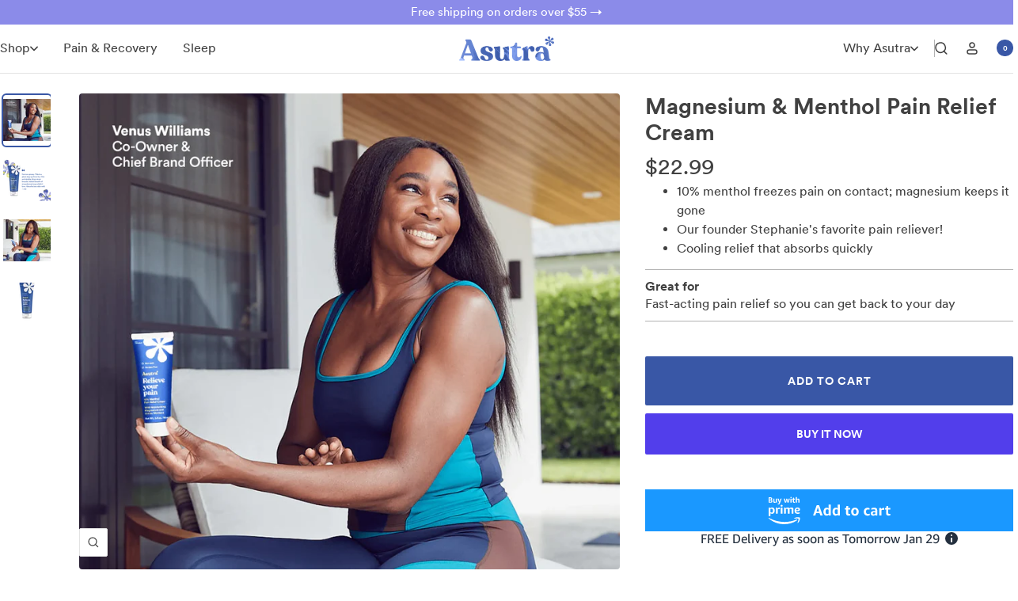

--- FILE ---
content_type: text/html; charset=utf-8
request_url: https://asutra.com/collections/magnesium/products/relieve-your-pain
body_size: 51917
content:
<!doctype html><html class="no-js" lang="en" dir="ltr">
  <head>
    <script>window.performance && window.performance.mark && window.performance.mark('shopify.content_for_header.start');</script><meta id="shopify-digital-wallet" name="shopify-digital-wallet" content="/5216665711/digital_wallets/dialog">
<meta name="shopify-checkout-api-token" content="4791f60f6dc3714c0368d73ee2b337f6">
<meta id="in-context-paypal-metadata" data-shop-id="5216665711" data-venmo-supported="false" data-environment="production" data-locale="en_US" data-paypal-v4="true" data-currency="USD">
<link rel="alternate" type="application/json+oembed" href="https://asutra.com/products/relieve-your-pain.oembed">
<script async="async" src="/checkouts/internal/preloads.js?locale=en-US"></script>
<link rel="preconnect" href="https://shop.app" crossorigin="anonymous">
<script async="async" src="https://shop.app/checkouts/internal/preloads.js?locale=en-US&shop_id=5216665711" crossorigin="anonymous"></script>
<script id="apple-pay-shop-capabilities" type="application/json">{"shopId":5216665711,"countryCode":"US","currencyCode":"USD","merchantCapabilities":["supports3DS"],"merchantId":"gid:\/\/shopify\/Shop\/5216665711","merchantName":"Asutra","requiredBillingContactFields":["postalAddress","email"],"requiredShippingContactFields":["postalAddress","email"],"shippingType":"shipping","supportedNetworks":["visa","masterCard","amex","discover","elo","jcb"],"total":{"type":"pending","label":"Asutra","amount":"1.00"},"shopifyPaymentsEnabled":true,"supportsSubscriptions":true}</script>
<script id="shopify-features" type="application/json">{"accessToken":"4791f60f6dc3714c0368d73ee2b337f6","betas":["rich-media-storefront-analytics"],"domain":"asutra.com","predictiveSearch":true,"shopId":5216665711,"locale":"en"}</script>
<script>var Shopify = Shopify || {};
Shopify.shop = "asutra-usa.myshopify.com";
Shopify.locale = "en";
Shopify.currency = {"active":"USD","rate":"1.0"};
Shopify.country = "US";
Shopify.theme = {"name":"Asutra | Nov '25 updates + Single Product Form","id":148550156426,"schema_name":"Focal","schema_version":"11.2.1","theme_store_id":714,"role":"main"};
Shopify.theme.handle = "null";
Shopify.theme.style = {"id":null,"handle":null};
Shopify.cdnHost = "asutra.com/cdn";
Shopify.routes = Shopify.routes || {};
Shopify.routes.root = "/";</script>
<script type="module">!function(o){(o.Shopify=o.Shopify||{}).modules=!0}(window);</script>
<script>!function(o){function n(){var o=[];function n(){o.push(Array.prototype.slice.apply(arguments))}return n.q=o,n}var t=o.Shopify=o.Shopify||{};t.loadFeatures=n(),t.autoloadFeatures=n()}(window);</script>
<script>
  window.ShopifyPay = window.ShopifyPay || {};
  window.ShopifyPay.apiHost = "shop.app\/pay";
  window.ShopifyPay.redirectState = null;
</script>
<script id="shop-js-analytics" type="application/json">{"pageType":"product"}</script>
<script defer="defer" async type="module" src="//asutra.com/cdn/shopifycloud/shop-js/modules/v2/client.init-shop-cart-sync_WVOgQShq.en.esm.js"></script>
<script defer="defer" async type="module" src="//asutra.com/cdn/shopifycloud/shop-js/modules/v2/chunk.common_C_13GLB1.esm.js"></script>
<script defer="defer" async type="module" src="//asutra.com/cdn/shopifycloud/shop-js/modules/v2/chunk.modal_CLfMGd0m.esm.js"></script>
<script type="module">
  await import("//asutra.com/cdn/shopifycloud/shop-js/modules/v2/client.init-shop-cart-sync_WVOgQShq.en.esm.js");
await import("//asutra.com/cdn/shopifycloud/shop-js/modules/v2/chunk.common_C_13GLB1.esm.js");
await import("//asutra.com/cdn/shopifycloud/shop-js/modules/v2/chunk.modal_CLfMGd0m.esm.js");

  window.Shopify.SignInWithShop?.initShopCartSync?.({"fedCMEnabled":true,"windoidEnabled":true});

</script>
<script>
  window.Shopify = window.Shopify || {};
  if (!window.Shopify.featureAssets) window.Shopify.featureAssets = {};
  window.Shopify.featureAssets['shop-js'] = {"shop-cart-sync":["modules/v2/client.shop-cart-sync_DuR37GeY.en.esm.js","modules/v2/chunk.common_C_13GLB1.esm.js","modules/v2/chunk.modal_CLfMGd0m.esm.js"],"init-fed-cm":["modules/v2/client.init-fed-cm_BucUoe6W.en.esm.js","modules/v2/chunk.common_C_13GLB1.esm.js","modules/v2/chunk.modal_CLfMGd0m.esm.js"],"shop-toast-manager":["modules/v2/client.shop-toast-manager_B0JfrpKj.en.esm.js","modules/v2/chunk.common_C_13GLB1.esm.js","modules/v2/chunk.modal_CLfMGd0m.esm.js"],"init-shop-cart-sync":["modules/v2/client.init-shop-cart-sync_WVOgQShq.en.esm.js","modules/v2/chunk.common_C_13GLB1.esm.js","modules/v2/chunk.modal_CLfMGd0m.esm.js"],"shop-button":["modules/v2/client.shop-button_B_U3bv27.en.esm.js","modules/v2/chunk.common_C_13GLB1.esm.js","modules/v2/chunk.modal_CLfMGd0m.esm.js"],"init-windoid":["modules/v2/client.init-windoid_DuP9q_di.en.esm.js","modules/v2/chunk.common_C_13GLB1.esm.js","modules/v2/chunk.modal_CLfMGd0m.esm.js"],"shop-cash-offers":["modules/v2/client.shop-cash-offers_BmULhtno.en.esm.js","modules/v2/chunk.common_C_13GLB1.esm.js","modules/v2/chunk.modal_CLfMGd0m.esm.js"],"pay-button":["modules/v2/client.pay-button_CrPSEbOK.en.esm.js","modules/v2/chunk.common_C_13GLB1.esm.js","modules/v2/chunk.modal_CLfMGd0m.esm.js"],"init-customer-accounts":["modules/v2/client.init-customer-accounts_jNk9cPYQ.en.esm.js","modules/v2/client.shop-login-button_DJ5ldayH.en.esm.js","modules/v2/chunk.common_C_13GLB1.esm.js","modules/v2/chunk.modal_CLfMGd0m.esm.js"],"avatar":["modules/v2/client.avatar_BTnouDA3.en.esm.js"],"checkout-modal":["modules/v2/client.checkout-modal_pBPyh9w8.en.esm.js","modules/v2/chunk.common_C_13GLB1.esm.js","modules/v2/chunk.modal_CLfMGd0m.esm.js"],"init-shop-for-new-customer-accounts":["modules/v2/client.init-shop-for-new-customer-accounts_BUoCy7a5.en.esm.js","modules/v2/client.shop-login-button_DJ5ldayH.en.esm.js","modules/v2/chunk.common_C_13GLB1.esm.js","modules/v2/chunk.modal_CLfMGd0m.esm.js"],"init-customer-accounts-sign-up":["modules/v2/client.init-customer-accounts-sign-up_CnczCz9H.en.esm.js","modules/v2/client.shop-login-button_DJ5ldayH.en.esm.js","modules/v2/chunk.common_C_13GLB1.esm.js","modules/v2/chunk.modal_CLfMGd0m.esm.js"],"init-shop-email-lookup-coordinator":["modules/v2/client.init-shop-email-lookup-coordinator_CzjY5t9o.en.esm.js","modules/v2/chunk.common_C_13GLB1.esm.js","modules/v2/chunk.modal_CLfMGd0m.esm.js"],"shop-follow-button":["modules/v2/client.shop-follow-button_CsYC63q7.en.esm.js","modules/v2/chunk.common_C_13GLB1.esm.js","modules/v2/chunk.modal_CLfMGd0m.esm.js"],"shop-login-button":["modules/v2/client.shop-login-button_DJ5ldayH.en.esm.js","modules/v2/chunk.common_C_13GLB1.esm.js","modules/v2/chunk.modal_CLfMGd0m.esm.js"],"shop-login":["modules/v2/client.shop-login_B9ccPdmx.en.esm.js","modules/v2/chunk.common_C_13GLB1.esm.js","modules/v2/chunk.modal_CLfMGd0m.esm.js"],"lead-capture":["modules/v2/client.lead-capture_D0K_KgYb.en.esm.js","modules/v2/chunk.common_C_13GLB1.esm.js","modules/v2/chunk.modal_CLfMGd0m.esm.js"],"payment-terms":["modules/v2/client.payment-terms_BWmiNN46.en.esm.js","modules/v2/chunk.common_C_13GLB1.esm.js","modules/v2/chunk.modal_CLfMGd0m.esm.js"]};
</script>
<script>(function() {
  var isLoaded = false;
  function asyncLoad() {
    if (isLoaded) return;
    isLoaded = true;
    var urls = ["https:\/\/cdn-loyalty.yotpo.com\/loader\/Z1g92zOVYYH9HbGix7QEJQ.js?shop=asutra-usa.myshopify.com","https:\/\/cdn-widgetsrepository.yotpo.com\/v1\/loader\/boxZuNbsPcJ9dvUfxxLj87aDlvNiF0Ex7VRPzt1q?shop=asutra-usa.myshopify.com","https:\/\/d26ky332zktp97.cloudfront.net\/shops\/MmdnMJkHntD83HiS6\/colibrius-m.js?shop=asutra-usa.myshopify.com","https:\/\/cdn.attn.tv\/asutra\/dtag.js?shop=asutra-usa.myshopify.com"];
    for (var i = 0; i < urls.length; i++) {
      var s = document.createElement('script');
      s.type = 'text/javascript';
      s.async = true;
      s.src = urls[i];
      var x = document.getElementsByTagName('script')[0];
      x.parentNode.insertBefore(s, x);
    }
  };
  if(window.attachEvent) {
    window.attachEvent('onload', asyncLoad);
  } else {
    window.addEventListener('load', asyncLoad, false);
  }
})();</script>
<script id="__st">var __st={"a":5216665711,"offset":-21600,"reqid":"a4e0fa5b-5924-4f8d-aac5-5ca294fe091d-1769618134","pageurl":"asutra.com\/collections\/magnesium\/products\/relieve-your-pain","u":"7b3af4d5cc40","p":"product","rtyp":"product","rid":5263077081226};</script>
<script>window.ShopifyPaypalV4VisibilityTracking = true;</script>
<script id="captcha-bootstrap">!function(){'use strict';const t='contact',e='account',n='new_comment',o=[[t,t],['blogs',n],['comments',n],[t,'customer']],c=[[e,'customer_login'],[e,'guest_login'],[e,'recover_customer_password'],[e,'create_customer']],r=t=>t.map((([t,e])=>`form[action*='/${t}']:not([data-nocaptcha='true']) input[name='form_type'][value='${e}']`)).join(','),a=t=>()=>t?[...document.querySelectorAll(t)].map((t=>t.form)):[];function s(){const t=[...o],e=r(t);return a(e)}const i='password',u='form_key',d=['recaptcha-v3-token','g-recaptcha-response','h-captcha-response',i],f=()=>{try{return window.sessionStorage}catch{return}},m='__shopify_v',_=t=>t.elements[u];function p(t,e,n=!1){try{const o=window.sessionStorage,c=JSON.parse(o.getItem(e)),{data:r}=function(t){const{data:e,action:n}=t;return t[m]||n?{data:e,action:n}:{data:t,action:n}}(c);for(const[e,n]of Object.entries(r))t.elements[e]&&(t.elements[e].value=n);n&&o.removeItem(e)}catch(o){console.error('form repopulation failed',{error:o})}}const l='form_type',E='cptcha';function T(t){t.dataset[E]=!0}const w=window,h=w.document,L='Shopify',v='ce_forms',y='captcha';let A=!1;((t,e)=>{const n=(g='f06e6c50-85a8-45c8-87d0-21a2b65856fe',I='https://cdn.shopify.com/shopifycloud/storefront-forms-hcaptcha/ce_storefront_forms_captcha_hcaptcha.v1.5.2.iife.js',D={infoText:'Protected by hCaptcha',privacyText:'Privacy',termsText:'Terms'},(t,e,n)=>{const o=w[L][v],c=o.bindForm;if(c)return c(t,g,e,D).then(n);var r;o.q.push([[t,g,e,D],n]),r=I,A||(h.body.append(Object.assign(h.createElement('script'),{id:'captcha-provider',async:!0,src:r})),A=!0)});var g,I,D;w[L]=w[L]||{},w[L][v]=w[L][v]||{},w[L][v].q=[],w[L][y]=w[L][y]||{},w[L][y].protect=function(t,e){n(t,void 0,e),T(t)},Object.freeze(w[L][y]),function(t,e,n,w,h,L){const[v,y,A,g]=function(t,e,n){const i=e?o:[],u=t?c:[],d=[...i,...u],f=r(d),m=r(i),_=r(d.filter((([t,e])=>n.includes(e))));return[a(f),a(m),a(_),s()]}(w,h,L),I=t=>{const e=t.target;return e instanceof HTMLFormElement?e:e&&e.form},D=t=>v().includes(t);t.addEventListener('submit',(t=>{const e=I(t);if(!e)return;const n=D(e)&&!e.dataset.hcaptchaBound&&!e.dataset.recaptchaBound,o=_(e),c=g().includes(e)&&(!o||!o.value);(n||c)&&t.preventDefault(),c&&!n&&(function(t){try{if(!f())return;!function(t){const e=f();if(!e)return;const n=_(t);if(!n)return;const o=n.value;o&&e.removeItem(o)}(t);const e=Array.from(Array(32),(()=>Math.random().toString(36)[2])).join('');!function(t,e){_(t)||t.append(Object.assign(document.createElement('input'),{type:'hidden',name:u})),t.elements[u].value=e}(t,e),function(t,e){const n=f();if(!n)return;const o=[...t.querySelectorAll(`input[type='${i}']`)].map((({name:t})=>t)),c=[...d,...o],r={};for(const[a,s]of new FormData(t).entries())c.includes(a)||(r[a]=s);n.setItem(e,JSON.stringify({[m]:1,action:t.action,data:r}))}(t,e)}catch(e){console.error('failed to persist form',e)}}(e),e.submit())}));const S=(t,e)=>{t&&!t.dataset[E]&&(n(t,e.some((e=>e===t))),T(t))};for(const o of['focusin','change'])t.addEventListener(o,(t=>{const e=I(t);D(e)&&S(e,y())}));const B=e.get('form_key'),M=e.get(l),P=B&&M;t.addEventListener('DOMContentLoaded',(()=>{const t=y();if(P)for(const e of t)e.elements[l].value===M&&p(e,B);[...new Set([...A(),...v().filter((t=>'true'===t.dataset.shopifyCaptcha))])].forEach((e=>S(e,t)))}))}(h,new URLSearchParams(w.location.search),n,t,e,['guest_login'])})(!0,!0)}();</script>
<script integrity="sha256-4kQ18oKyAcykRKYeNunJcIwy7WH5gtpwJnB7kiuLZ1E=" data-source-attribution="shopify.loadfeatures" defer="defer" src="//asutra.com/cdn/shopifycloud/storefront/assets/storefront/load_feature-a0a9edcb.js" crossorigin="anonymous"></script>
<script crossorigin="anonymous" defer="defer" src="//asutra.com/cdn/shopifycloud/storefront/assets/shopify_pay/storefront-65b4c6d7.js?v=20250812"></script>
<script data-source-attribution="shopify.dynamic_checkout.dynamic.init">var Shopify=Shopify||{};Shopify.PaymentButton=Shopify.PaymentButton||{isStorefrontPortableWallets:!0,init:function(){window.Shopify.PaymentButton.init=function(){};var t=document.createElement("script");t.src="https://asutra.com/cdn/shopifycloud/portable-wallets/latest/portable-wallets.en.js",t.type="module",document.head.appendChild(t)}};
</script>
<script data-source-attribution="shopify.dynamic_checkout.buyer_consent">
  function portableWalletsHideBuyerConsent(e){var t=document.getElementById("shopify-buyer-consent"),n=document.getElementById("shopify-subscription-policy-button");t&&n&&(t.classList.add("hidden"),t.setAttribute("aria-hidden","true"),n.removeEventListener("click",e))}function portableWalletsShowBuyerConsent(e){var t=document.getElementById("shopify-buyer-consent"),n=document.getElementById("shopify-subscription-policy-button");t&&n&&(t.classList.remove("hidden"),t.removeAttribute("aria-hidden"),n.addEventListener("click",e))}window.Shopify?.PaymentButton&&(window.Shopify.PaymentButton.hideBuyerConsent=portableWalletsHideBuyerConsent,window.Shopify.PaymentButton.showBuyerConsent=portableWalletsShowBuyerConsent);
</script>
<script>
  function portableWalletsCleanup(e){e&&e.src&&console.error("Failed to load portable wallets script "+e.src);var t=document.querySelectorAll("shopify-accelerated-checkout .shopify-payment-button__skeleton, shopify-accelerated-checkout-cart .wallet-cart-button__skeleton"),e=document.getElementById("shopify-buyer-consent");for(let e=0;e<t.length;e++)t[e].remove();e&&e.remove()}function portableWalletsNotLoadedAsModule(e){e instanceof ErrorEvent&&"string"==typeof e.message&&e.message.includes("import.meta")&&"string"==typeof e.filename&&e.filename.includes("portable-wallets")&&(window.removeEventListener("error",portableWalletsNotLoadedAsModule),window.Shopify.PaymentButton.failedToLoad=e,"loading"===document.readyState?document.addEventListener("DOMContentLoaded",window.Shopify.PaymentButton.init):window.Shopify.PaymentButton.init())}window.addEventListener("error",portableWalletsNotLoadedAsModule);
</script>

<script type="module" src="https://asutra.com/cdn/shopifycloud/portable-wallets/latest/portable-wallets.en.js" onError="portableWalletsCleanup(this)" crossorigin="anonymous"></script>
<script nomodule>
  document.addEventListener("DOMContentLoaded", portableWalletsCleanup);
</script>

<link id="shopify-accelerated-checkout-styles" rel="stylesheet" media="screen" href="https://asutra.com/cdn/shopifycloud/portable-wallets/latest/accelerated-checkout-backwards-compat.css" crossorigin="anonymous">
<style id="shopify-accelerated-checkout-cart">
        #shopify-buyer-consent {
  margin-top: 1em;
  display: inline-block;
  width: 100%;
}

#shopify-buyer-consent.hidden {
  display: none;
}

#shopify-subscription-policy-button {
  background: none;
  border: none;
  padding: 0;
  text-decoration: underline;
  font-size: inherit;
  cursor: pointer;
}

#shopify-subscription-policy-button::before {
  box-shadow: none;
}

      </style>

<script>window.performance && window.performance.mark && window.performance.mark('shopify.content_for_header.end');</script>
    
    <!-- Google Tag Manager -->
    <script>(function(w,d,s,l,i){w[l]=w[l]||[];w[l].push({'gtm.start':
    new Date().getTime(),event:'gtm.js'});var f=d.getElementsByTagName(s)[0],
    j=d.createElement(s),dl=l!='dataLayer'?'&l='+l:'';j.async=true;j.src=
    'https://www.googletagmanager.com/gtm.js?id='+i+dl;f.parentNode.insertBefore(j,f);
    })(window,document,'script','dataLayer','GTM-5TZP459');</script>
    <!-- End Google Tag Manager -->      
    

    
    
    
    
    
      
      
    
  
    <meta charset="utf-8">
    <meta name="viewport" content="width=device-width, initial-scale=1.0, height=device-height, minimum-scale=1.0, maximum-scale=1.0">
    <meta name="theme-color" content="#ffffff">

    <title>Relieve Your Pain Magnesium Menthol Lotion | Asutra</title><meta name="description" content="Topical magnesium lotion with menthol &amp; arnica montana relieves pain and muscle recovery. This deeply penetrating lotion provides cooling pain relief."><meta name="google-site-verification" content="rowTkyUI5UqwoKpC3VpLi0CxZuMiWVd5J5UqzpOeB7w" />

    
      
    

    

        

    <script>
    if(document.URL.indexOf("https://sugar-yoga.com/") >= 0){
    window.location.href = "https://asutra.com/"; }
    if(document.URL.indexOf("https://www.sugar-yoga.com/") >= 0){
    window.location.href = "https://asutra.com/"; }
    if(top.location != self.location){top.location = self.location;}
    </script>

    <link rel="canonical" href="https://asutra.com/products/relieve-your-pain">

    <meta name="facebook-domain-verification" content="ebzh3f0gyz0i61mr727yk1e4qjm1e6" />

    <meta property="og:type" content="product">
  <meta property="og:title" content="Magnesium &amp; Menthol Pain Relief Cream">
  <meta property="product:price:amount" content="22.99">
  <meta property="product:price:currency" content="USD"><meta property="og:image" content="http://asutra.com/cdn/shop/files/magnesium-menthol-cooling-pain-cream-venus2.webp?v=1753745338&width=1024">
    <meta property="og:image:secure_url" content="https://asutra.com/cdn/shop/files/magnesium-menthol-cooling-pain-cream-venus2.webp?v=1753745338&width=1024">
    <meta property="og:image:width" content="2500">
    <meta property="og:image:height" content="2200"><meta property="og:description" content="Topical magnesium lotion with menthol &amp; arnica montana relieves pain and muscle recovery. This deeply penetrating lotion provides cooling pain relief."><meta property="og:url" content="https://asutra.com/products/relieve-your-pain">
<meta property="og:site_name" content="Asutra"><meta name="twitter:card" content="summary"><meta name="twitter:title" content="Magnesium &amp; Menthol Pain Relief Cream">
  <meta name="twitter:description" content="A magnesium lotion with menthol and arnica montana that provides cooling, targeted relief. "><meta name="twitter:image" content="https://asutra.com/cdn/shop/files/magnesium-menthol-cooling-pain-cream-front.webp?v=1753745338&width=1200">
  <meta name="twitter:image:alt" content="Blue tube of Asutra Magnesium Menthol Lotion with white flower design, labeled as 10% menthol pain relief, non-toxic, paraben-free.">
<link rel="shortcut icon" href="//asutra.com/cdn/shop/files/favicon.png?v=1613665645&width=96" type="image/png"><link rel="preconnect" href="https://cdn.shopify.com">
    <link rel="dns-prefetch" href="https://productreviews.shopifycdn.com">
    <link rel="dns-prefetch" href="https://www.google-analytics.com"><link rel="preconnect" href="https://fonts.shopifycdn.com" crossorigin><link rel="preload" as="style" href="//asutra.com/cdn/shop/t/99/assets/theme.css?v=161003940341429277231769021136">
    <link rel="preload" as="script" href="//asutra.com/cdn/shop/t/99/assets/vendor.js?v=32643890569905814191762380219">
    <link rel="preload" as="script" href="//asutra.com/cdn/shop/t/99/assets/theme.js?v=148393579530827558531762380219"><link rel="preload" as="fetch" href="/products/relieve-your-pain.js" crossorigin><link rel="preload" as="script" href="//asutra.com/cdn/shop/t/99/assets/flickity.js?v=176646718982628074891762380219"><meta property="og:type" content="product">
  <meta property="og:title" content="Magnesium &amp; Menthol Pain Relief Cream">
  <meta property="product:price:amount" content="22.99">
  <meta property="product:price:currency" content="USD"><meta property="og:image" content="http://asutra.com/cdn/shop/files/magnesium-menthol-cooling-pain-cream-venus2.webp?v=1753745338&width=1024">
    <meta property="og:image:secure_url" content="https://asutra.com/cdn/shop/files/magnesium-menthol-cooling-pain-cream-venus2.webp?v=1753745338&width=1024">
    <meta property="og:image:width" content="2500">
    <meta property="og:image:height" content="2200"><meta property="og:description" content="Topical magnesium lotion with menthol &amp; arnica montana relieves pain and muscle recovery. This deeply penetrating lotion provides cooling pain relief."><meta property="og:url" content="https://asutra.com/products/relieve-your-pain">
<meta property="og:site_name" content="Asutra"><meta name="twitter:card" content="summary"><meta name="twitter:title" content="Magnesium &amp; Menthol Pain Relief Cream">
  <meta name="twitter:description" content="A magnesium lotion with menthol and arnica montana that provides cooling, targeted relief. "><meta name="twitter:image" content="https://asutra.com/cdn/shop/files/magnesium-menthol-cooling-pain-cream-front.webp?v=1753745338&width=1200">
  <meta name="twitter:image:alt" content="Blue tube of Asutra Magnesium Menthol Lotion with white flower design, labeled as 10% menthol pain relief, non-toxic, paraben-free.">
    <script type="application/ld+json">{"@context":"http:\/\/schema.org\/","@id":"\/products\/relieve-your-pain#product","@type":"Product","brand":{"@type":"Brand","name":"Asutra"},"category":"Magnesium","description":"A magnesium lotion with menthol and arnica montana that provides cooling, targeted relief. ","gtin":"850016538017","image":"https:\/\/asutra.com\/cdn\/shop\/files\/magnesium-menthol-cooling-pain-cream-front.webp?v=1753745338\u0026width=1920","name":"Magnesium \u0026 Menthol Pain Relief Cream","offers":{"@id":"\/products\/relieve-your-pain?variant=34503027490954#offer","@type":"Offer","availability":"http:\/\/schema.org\/InStock","price":"22.99","priceCurrency":"USD","url":"https:\/\/asutra.com\/products\/relieve-your-pain?variant=34503027490954"},"sku":"MG017","url":"https:\/\/asutra.com\/products\/relieve-your-pain"}</script><script type="application/ld+json">
  {
    "@context": "https://schema.org",
    "@type": "BreadcrumbList",
    "itemListElement": [{
        "@type": "ListItem",
        "position": 1,
        "name": "Home",
        "item": "https://asutra.com"
      },{
            "@type": "ListItem",
            "position": 2,
            "name": "Magnesium",
            "item": "https://asutra.com/collections/magnesium"
          }, {
            "@type": "ListItem",
            "position": 3,
            "name": "Magnesium \u0026 Menthol Pain Relief Cream",
            "item": "https://asutra.com/products/relieve-your-pain"
          }]
  }
</script>
    <link rel="preload" href="//asutra.com/cdn/fonts/fraunces/fraunces_n6.69791a9f00600e5a1e56a6f64efc9d10a28b9c92.woff2" as="font" type="font/woff2" crossorigin><link rel="preload" href="//asutra.com/cdn/fonts/figtree/figtree_n4.3c0838aba1701047e60be6a99a1b0a40ce9b8419.woff2" as="font" type="font/woff2" crossorigin><style>
  /* Typography (heading) */
  @font-face {
  font-family: Fraunces;
  font-weight: 600;
  font-style: normal;
  font-display: swap;
  src: url("//asutra.com/cdn/fonts/fraunces/fraunces_n6.69791a9f00600e5a1e56a6f64efc9d10a28b9c92.woff2") format("woff2"),
       url("//asutra.com/cdn/fonts/fraunces/fraunces_n6.e87d336d46d99db17df56f1dc77d222effffa1f3.woff") format("woff");
}

@font-face {
  font-family: Fraunces;
  font-weight: 600;
  font-style: italic;
  font-display: swap;
  src: url("//asutra.com/cdn/fonts/fraunces/fraunces_i6.8862d206518ce141218adf4eaf0e5d478cbd024a.woff2") format("woff2"),
       url("//asutra.com/cdn/fonts/fraunces/fraunces_i6.9bfc22b5389643d688185c0e419e96528513fc60.woff") format("woff");
}

/* Typography (body) */
  @font-face {
  font-family: Figtree;
  font-weight: 400;
  font-style: normal;
  font-display: swap;
  src: url("//asutra.com/cdn/fonts/figtree/figtree_n4.3c0838aba1701047e60be6a99a1b0a40ce9b8419.woff2") format("woff2"),
       url("//asutra.com/cdn/fonts/figtree/figtree_n4.c0575d1db21fc3821f17fd6617d3dee552312137.woff") format("woff");
}

@font-face {
  font-family: Figtree;
  font-weight: 400;
  font-style: italic;
  font-display: swap;
  src: url("//asutra.com/cdn/fonts/figtree/figtree_i4.89f7a4275c064845c304a4cf8a4a586060656db2.woff2") format("woff2"),
       url("//asutra.com/cdn/fonts/figtree/figtree_i4.6f955aaaafc55a22ffc1f32ecf3756859a5ad3e2.woff") format("woff");
}

@font-face {
  font-family: Figtree;
  font-weight: 600;
  font-style: normal;
  font-display: swap;
  src: url("//asutra.com/cdn/fonts/figtree/figtree_n6.9d1ea52bb49a0a86cfd1b0383d00f83d3fcc14de.woff2") format("woff2"),
       url("//asutra.com/cdn/fonts/figtree/figtree_n6.f0fcdea525a0e47b2ae4ab645832a8e8a96d31d3.woff") format("woff");
}

@font-face {
  font-family: Figtree;
  font-weight: 600;
  font-style: italic;
  font-display: swap;
  src: url("//asutra.com/cdn/fonts/figtree/figtree_i6.702baae75738b446cfbed6ac0d60cab7b21e61ba.woff2") format("woff2"),
       url("//asutra.com/cdn/fonts/figtree/figtree_i6.6b8dc40d16c9905d29525156e284509f871ce8f9.woff") format("woff");
}

:root {--heading-color: 57, 87, 166;
    --text-color: 65, 65, 65;
    --background: 255, 255, 255;
    --secondary-background: 255, 252, 248;
    --border-color: 227, 227, 227;
    --border-color-darker: 179, 179, 179;
    --success-color: 46, 158, 123;
    --success-background: 213, 236, 229;
    --error-color: 222, 42, 42;
    --error-background: 253, 240, 240;
    --primary-button-background: 57, 87, 166;
    --primary-button-text-color: 255, 255, 255;
    --secondary-button-background: 57, 87, 166;
    --secondary-button-text-color: 255, 255, 255;
    --product-star-rating: 238, 221, 31;
    --product-on-sale-accent: 37, 167, 135;
    --product-sold-out-accent: 111, 113, 155;
    --product-custom-label-background: 64, 93, 230;
    --product-custom-label-text-color: 255, 255, 255;
    --product-custom-label-2-background: 243, 229, 182;
    --product-custom-label-2-text-color: 0, 0, 0;
    --product-low-stock-text-color: 222, 42, 42;
    --product-in-stock-text-color: 46, 158, 123;
    --loading-bar-background: 65, 65, 65;

    /* We duplicate some "base" colors as root colors, which is useful to use on drawer elements or popover without. Those should not be overridden to avoid issues */
    --root-heading-color: 57, 87, 166;
    --root-text-color: 65, 65, 65;
    --root-background: 255, 255, 255;
    --root-border-color: 227, 227, 227;
    --root-primary-button-background: 57, 87, 166;
    --root-primary-button-text-color: 255, 255, 255;

    --base-font-size: 16px;
    --heading-font-family: Fraunces, serif;
    --heading-font-weight: 600;
    --heading-font-style: normal;
    --heading-text-transform: normal;
    --text-font-family: Figtree, sans-serif;
    --text-font-weight: 400;
    --text-font-style: normal;
    --text-font-bold-weight: 600;

    /* Typography (font size) */
    --heading-xxsmall-font-size: 11px;
    --heading-xsmall-font-size: 11px;
    --heading-small-font-size: 12px;
    --heading-large-font-size: 36px;
    --heading-h1-font-size: 36px;
    --heading-h2-font-size: 30px;
    --heading-h3-font-size: 26px;
    --heading-h4-font-size: 24px;
    --heading-h5-font-size: 20px;
    --heading-h6-font-size: 16px;

    /* Control the look and feel of the theme by changing radius of various elements */
    --button-border-radius: 2px;
    --block-border-radius: 8px;
    --block-border-radius-reduced: 4px;
    --color-swatch-border-radius: 100%;

    /* Button size */
    --button-height: 48px;
    --button-small-height: 40px;

    /* Form related */
    --form-input-field-height: 48px;
    --form-input-gap: 16px;
    --form-submit-margin: 24px;

    /* Product listing related variables */
    --product-list-block-spacing: 32px;

    /* Video related */
    --play-button-background: 255, 255, 255;
    --play-button-arrow: 65, 65, 65;

    /* RTL support */
    --transform-logical-flip: 1;
    --transform-origin-start: left;
    --transform-origin-end: right;

    /* Other */
    --zoom-cursor-svg-url: url(//asutra.com/cdn/shop/t/99/assets/zoom-cursor.svg?v=77304746986062999431762380219);
    --arrow-right-svg-url: url(//asutra.com/cdn/shop/t/99/assets/arrow-right.svg?v=22029938115629723631762380219);
    --arrow-left-svg-url: url(//asutra.com/cdn/shop/t/99/assets/arrow-left.svg?v=179639890702064444001762380219);

    /* Some useful variables that we can reuse in our CSS. Some explanation are needed for some of them:
       - container-max-width-minus-gutters: represents the container max width without the edge gutters
       - container-outer-width: considering the screen width, represent all the space outside the container
       - container-outer-margin: same as container-outer-width but get set to 0 inside a container
       - container-inner-width: the effective space inside the container (minus gutters)
       - grid-column-width: represents the width of a single column of the grid
       - vertical-breather: this is a variable that defines the global "spacing" between sections, and inside the section
                            to create some "breath" and minimum spacing
     */
    --container-max-width: 1600px;
    --container-gutter: 24px;
    --container-max-width-minus-gutters: calc(var(--container-max-width) - (var(--container-gutter)) * 2);
    --container-outer-width: max(calc((100vw - var(--container-max-width-minus-gutters)) / 2), var(--container-gutter));
    --container-outer-margin: var(--container-outer-width);
    --container-inner-width: calc(100vw - var(--container-outer-width) * 2);

    --grid-column-count: 10;
    --grid-gap: 24px;
    --grid-column-width: calc((100vw - var(--container-outer-width) * 2 - var(--grid-gap) * (var(--grid-column-count) - 1)) / var(--grid-column-count));

    --vertical-breather: 48px;
    --vertical-breather-tight: 48px;

    /* Shopify related variables */
    --payment-terms-background-color: #ffffff;
  }

  @media screen and (min-width: 741px) {
    :root {
      --container-gutter: 40px;
      --grid-column-count: 20;
      --vertical-breather: 64px;
      --vertical-breather-tight: 64px;

      /* Typography (font size) */
      --heading-xsmall-font-size: 12px;
      --heading-small-font-size: 13px;
      --heading-large-font-size: 52px;
      --heading-h1-font-size: 48px;
      --heading-h2-font-size: 38px;
      --heading-h3-font-size: 32px;
      --heading-h4-font-size: 24px;
      --heading-h5-font-size: 20px;
      --heading-h6-font-size: 18px;

      /* Form related */
      --form-input-field-height: 52px;
      --form-submit-margin: 32px;

      /* Button size */
      --button-height: 52px;
      --button-small-height: 44px;
    }
  }

  @media screen and (min-width: 1200px) {
    :root {
      --vertical-breather: 80px;
      --vertical-breather-tight: 64px;
      --product-list-block-spacing: 48px;

      /* Typography */
      --heading-large-font-size: 64px;
      --heading-h1-font-size: 56px;
      --heading-h2-font-size: 48px;
      --heading-h3-font-size: 36px;
      --heading-h4-font-size: 30px;
      --heading-h5-font-size: 24px;
      --heading-h6-font-size: 18px;
    }
  }

  @media screen and (min-width: 1600px) {
    :root {
      --vertical-breather: 90px;
      --vertical-breather-tight: 64px;
    }
  }
</style>
    <script>
  // This allows to expose several variables to the global scope, to be used in scripts
  window.themeVariables = {
    settings: {
      direction: "ltr",
      pageType: "product",
      cartCount: 0,
      moneyFormat: "${{amount}}",
      moneyWithCurrencyFormat: "${{amount}} USD",
      showVendor: false,
      discountMode: "saving",
      currencyCodeEnabled: false,
      cartType: "drawer",
      cartCurrency: "USD",
      mobileZoomFactor: 2.5
    },

    routes: {
      host: "asutra.com",
      rootUrl: "\/",
      rootUrlWithoutSlash: '',
      cartUrl: "\/cart",
      cartAddUrl: "\/cart\/add",
      cartChangeUrl: "\/cart\/change",
      searchUrl: "\/search",
      predictiveSearchUrl: "\/search\/suggest",
      productRecommendationsUrl: "\/recommendations\/products"
    },

    strings: {
      accessibilityDelete: "Delete",
      accessibilityClose: "Close",
      collectionSoldOut: "Sold out",
      collectionDiscount: "Save @savings@",
      productSalePrice: "Sale price",
      productRegularPrice: "Regular price",
      productFormUnavailable: "Unavailable",
      productFormSoldOut: "Sold out",
      productFormPreOrder: "Pre-order",
      productFormAddToCart: "Add to cart",
      searchNoResults: "No results could be found.",
      searchNewSearch: "New search",
      searchProducts: "Products",
      searchArticles: "Journal",
      searchPages: "Pages",
      searchCollections: "Collections",
      cartViewCart: "View cart",
      cartItemAdded: "Item added to your cart!",
      cartItemAddedShort: "Added to your cart!",
      cartAddOrderNote: "Add order note",
      cartEditOrderNote: "Edit order note",
      shippingEstimatorNoResults: "Sorry, we do not ship to your address.",
      shippingEstimatorOneResult: "There is one shipping rate for your address:",
      shippingEstimatorMultipleResults: "There are several shipping rates for your address:",
      shippingEstimatorError: "One or more error occurred while retrieving shipping rates:"
    },

    libs: {
      flickity: "\/\/asutra.com\/cdn\/shop\/t\/99\/assets\/flickity.js?v=176646718982628074891762380219",
      photoswipe: "\/\/asutra.com\/cdn\/shop\/t\/99\/assets\/photoswipe.js?v=132268647426145925301762380219",
      qrCode: "\/\/asutra.com\/cdn\/shopifycloud\/storefront\/assets\/themes_support\/vendor\/qrcode-3f2b403b.js"
    },

    breakpoints: {
      phone: 'screen and (max-width: 740px)',
      tablet: 'screen and (min-width: 741px) and (max-width: 999px)',
      tabletAndUp: 'screen and (min-width: 741px)',
      pocket: 'screen and (max-width: 999px)',
      lap: 'screen and (min-width: 1000px) and (max-width: 1199px)',
      lapAndUp: 'screen and (min-width: 1000px)',
      desktop: 'screen and (min-width: 1200px)',
      wide: 'screen and (min-width: 1400px)'
    }
  };

  window.addEventListener('pageshow', async () => {
    const cartContent = await (await fetch(`${window.themeVariables.routes.cartUrl}.js`, {cache: 'reload'})).json();
    document.documentElement.dispatchEvent(new CustomEvent('cart:refresh', {detail: {cart: cartContent}}));
  });

  if ('noModule' in HTMLScriptElement.prototype) {
    // Old browsers (like IE) that does not support module will be considered as if not executing JS at all
    document.documentElement.className = document.documentElement.className.replace('no-js', 'js');

    requestAnimationFrame(() => {
      const viewportHeight = (window.visualViewport ? window.visualViewport.height : document.documentElement.clientHeight);
      document.documentElement.style.setProperty('--window-height',viewportHeight + 'px');
    });
  }// We save the product ID in local storage to be eventually used for recently viewed section
    try {
      const items = JSON.parse(localStorage.getItem('theme:recently-viewed-products') || '[]');

      // We check if the current product already exists, and if it does not, we add it at the start
      if (!items.includes(5263077081226)) {
        items.unshift(5263077081226);
      }

      localStorage.setItem('theme:recently-viewed-products', JSON.stringify(items.slice(0, 20)));
    } catch (e) {
      // Safari in private mode does not allow setting item, we silently fail
    }</script>

    <style>
    @font-face {
      font-family: 'Circular';
      src: url('//asutra.com/cdn/shop/t/99/assets/CircularXXWeb-Bold.woff?v=4818310246209057651762380219') format("woff"),
           url('//asutra.com/cdn/shop/t/99/assets/CircularXXWeb-Bold.woff2?v=5474623621394950651762380219') format("woff2");
      font-weight: bold;
      font-style: normal;
    }
    
    @font-face {
      font-family: 'Circular';
      src: url('//asutra.com/cdn/shop/t/99/assets/CircularXXWeb-Book.woff?v=37949343676237598071762380219') format("woff"),
           url('//asutra.com/cdn/shop/t/99/assets/CircularXXWeb-Book.woff2?v=124713148615640327011762380219') format("woff2");
      font-weight: normal;
      font-style: normal;
    }
    
    @font-face {
      font-family: 'Circular';
      src: url('//asutra.com/cdn/shop/t/99/assets/CircularXXWeb-BoldItalic.woff?v=164923075072323026491762380219') format("woff"),
           url('//asutra.com/cdn/shop/t/99/assets/CircularXXWeb-BoldItalic.woff2?v=85849089786579197761762380219') format("woff2");
      font-weight: bold;
      font-style: italic;
    }
    
    @font-face {
      font-family: 'Circular';
      src: url('//asutra.com/cdn/shop/t/99/assets/CircularXXWeb-BookItalic.woff?v=87655882711138718871762380219') format("woff"),
           url('//asutra.com/cdn/shop/t/99/assets/CircularXXWeb-BookItalic.woff2?v=164428087787506032631762380219') format("woff2");
      font-weight: normal;
      font-style: italic;
    }    

    @font-face {
      font-family: 'Recoleta';
      src: url('//asutra.com/cdn/shop/t/99/assets/Recoleta_Light.otf?v=149716909428632401461762380219') format('opentype');
      font-weight: 300;
      font-style: normal;
    }
    
    @font-face {
      font-family: 'Recoleta';
      src: url('//asutra.com/cdn/shop/t/99/assets/Recoleta_Regular.otf?v=106015856414417711781762380219') format('opentype');
      font-weight: 400;
      font-style: normal;
    }
    
    @font-face {
      font-family: 'Recoleta';
      src: url('//asutra.com/cdn/shop/t/99/assets/Recoleta_SemiBold.otf?v=48247520578095733711762380219') format('opentype');
      font-weight: 600;
      font-style: normal;
    }
    
    @font-face {
      font-family: 'Recoleta';
      src: url('//asutra.com/cdn/shop/t/99/assets/Recoleta_Bold.otf?v=62204762975343592371762380219') format('opentype');
      font-weight: 900;
      font-style: normal;
    }
    
    @font-face {
      font-family: 'Aprecu Mono Pro Regular';
      src: url('//asutra.com/cdn/shop/t/99/assets/aprecu-mono-pro-regular.eot?v=47253532096414964011762380219');
      src: url('//asutra.com/cdn/shop/t/99/assets/aprecu-mono-pro-regular.eot?v=47253532096414964011762380219?#iefix') format("embedded-opentype"),
           url('//asutra.com/cdn/shop/t/99/assets/aprecu-mono-pro-regular.woff?v=42547975058906283011762380219') format("woff"),
           url('//asutra.com/cdn/shop/t/99/assets/aprecu-mono-pro-regular.ttf?v=42547975058906283011762380219') format("truetype"),
           url('//asutra.com/cdn/shop/t/99/assets/aprecu-mono-pro-regular.svg?v=118108669359946344501762380219') format("svg");
      font-weight: 400;
      font-style: normal;
    }
    
    @font-face {
      font-family: 'Aprecu Mono Pro Light';
      src: url('//asutra.com/cdn/shop/t/99/assets/aprecu-mono-pro-light.eot?v=28094997148793281371762380219');
      src: url('//asutra.com/cdn/shop/t/99/assets/aprecu-mono-pro-light.eot?v=28094997148793281371762380219?#iefix') format("embedded-opentype"),
           url('//asutra.com/cdn/shop/t/99/assets/aprecu-mono-pro-light.woff?v=153098927966285702831762380219') format("woff"),
           url('//asutra.com/cdn/shop/t/99/assets/aprecu-mono-pro-light.ttf?v=153098927966285702831762380219') format("truetype"),
           url('//asutra.com/cdn/shop/t/99/assets/aprecu-mono-pro-light.svg?v=69681196170543639041762380219') format("svg");
      font-weight: 400;
      font-style: normal;
    }
    </style>

    <link rel="stylesheet" href="//asutra.com/cdn/shop/t/99/assets/theme.css?v=161003940341429277231769021136">

    <script src="//asutra.com/cdn/shop/t/99/assets/vendor.js?v=32643890569905814191762380219" defer></script>
    <script src="//asutra.com/cdn/shop/t/99/assets/theme.js?v=148393579530827558531762380219" defer></script>
    <script src="//asutra.com/cdn/shop/t/99/assets/custom.js?v=172686591941294622611768511618" defer></script>


    <!-- Use of this pixel is subject to the Amazon ad specs and policies at http://www.amazon.com/b/?&node=7253015011 -->
    <script type='text/javascript'>var _pix = document.getElementById('_pix_id_811704ca-3429-6561-3844-936ec42d893c');if (!_pix) { var protocol = '//'; var a = Math.random() * 1000000000000000000; _pix = document.createElement('iframe'); _pix.style.display = 'none'; _pix.setAttribute('src', protocol + 's.amazon-adsystem.com/iu3?d=generic&ex-fargs=%3Fid%3D811704ca-3429-6561-3844-936ec42d893c%26type%3DUNKNOWN%26m%3D1&ex-fch=416613&ex-src=https://asutra.com/&ex-hargs=v%3D1.0%3Bc%3D9845261710601%3Bp%3D811704CA-3429-6561-3844-936EC42D893C' + '&cb=' + a); _pix.setAttribute('id','_pix_id_811704ca-3429-6561-3844-936ec42d893c'); document.body.appendChild(_pix);}</script><noscript> <img height='1' width='1' border='0' alt='' src='https://s.amazon-adsystem.com/iui3?d=forester-did&ex-fargs=%3Fid%3D811704ca-3429-6561-3844-936ec42d893c%26type%3DUNKNOWN%26m%3D1&ex-fch=416613&ex-src=https://asutra.com/&ex-hargs=v%3D1.0%3Bc%3D9845261710601%3Bp%3D811704CA-3429-6561-3844-936EC42D893C' /></noscript> 

    <script type='text/javascript' id='vwoCode'>
      window._vwo_code=window._vwo_code || (function() {
      var account_id=716338,
      version = 1.5,
      settings_tolerance=2000,
      library_tolerance=2500,
      use_existing_jquery=false,
      is_spa=1,
      hide_element='body',
      hide_element_style = 'opacity:0 !important;filter:alpha(opacity=0) !important;background:none !important',
      /* DO NOT EDIT BELOW THIS LINE */
      f=false,d=document,vwoCodeEl=d.querySelector('#vwoCode'),code={use_existing_jquery:function(){return use_existing_jquery},library_tolerance:function(){return library_tolerance},hide_element_style:function(){return'{'+hide_element_style+'}'},finish:function(){if(!f){f=true;var e=d.getElementById('_vis_opt_path_hides');if(e)e.parentNode.removeChild(e)}},finished:function(){return f},load:function(e){var t=d.createElement('script');t.fetchPriority='high';t.src=e;t.type='text/javascript';t.onerror=function(){_vwo_code.finish()};d.getElementsByTagName('head')[0].appendChild(t)},getVersion:function(){return version},getMatchedCookies:function(e){var t=[];if(document.cookie){t=document.cookie.match(e)||[]}return t},getCombinationCookie:function(){var e=code.getMatchedCookies(/(?:^|;)\s?(_vis_opt_exp_\d+_combi=[^;$]*)/gi);e=e.map(function(e){try{var t=decodeURIComponent(e);if(!/_vis_opt_exp_\d+_combi=(?:\d+,?)+\s*$/.test(t)){return''}return t}catch(e){return''}});var i=[];e.forEach(function(e){var t=e.match(/([\d,]+)/g);t&&i.push(t.join('-'))});return i.join('|')},init:function(){if(d.URL.indexOf('__vwo_disable__')>-1)return;window.settings_timer=setTimeout(function(){_vwo_code.finish()},settings_tolerance);var e=d.createElement('style'),t=hide_element?hide_element+'{'+hide_element_style+'}':'',i=d.getElementsByTagName('head')[0];e.setAttribute('id','_vis_opt_path_hides');vwoCodeEl&&e.setAttribute('nonce',vwoCodeEl.nonce);e.setAttribute('type','text/css');if(e.styleSheet)e.styleSheet.cssText=t;else e.appendChild(d.createTextNode(t));i.appendChild(e);var n=this.getCombinationCookie();this.load('https://dev.visualwebsiteoptimizer.com/j.php?a='+account_id+'&u='+encodeURIComponent(d.URL)+'&f='+ +is_spa+'&vn='+version+(n?'&c='+n:''));return settings_timer}};window._vwo_settings_timer = code.init();return code;}());
      </script>
      <!-- End VWO Async SmartCode -->    




  <!-- BEGIN app block: shopify://apps/klaviyo-email-marketing-sms/blocks/klaviyo-onsite-embed/2632fe16-c075-4321-a88b-50b567f42507 -->












  <script async src="https://static.klaviyo.com/onsite/js/H9rD7L/klaviyo.js?company_id=H9rD7L"></script>
  <script>!function(){if(!window.klaviyo){window._klOnsite=window._klOnsite||[];try{window.klaviyo=new Proxy({},{get:function(n,i){return"push"===i?function(){var n;(n=window._klOnsite).push.apply(n,arguments)}:function(){for(var n=arguments.length,o=new Array(n),w=0;w<n;w++)o[w]=arguments[w];var t="function"==typeof o[o.length-1]?o.pop():void 0,e=new Promise((function(n){window._klOnsite.push([i].concat(o,[function(i){t&&t(i),n(i)}]))}));return e}}})}catch(n){window.klaviyo=window.klaviyo||[],window.klaviyo.push=function(){var n;(n=window._klOnsite).push.apply(n,arguments)}}}}();</script>

  
    <script id="viewed_product">
      if (item == null) {
        var _learnq = _learnq || [];

        var MetafieldReviews = null
        var MetafieldYotpoRating = null
        var MetafieldYotpoCount = null
        var MetafieldLooxRating = null
        var MetafieldLooxCount = null
        var okendoProduct = null
        var okendoProductReviewCount = null
        var okendoProductReviewAverageValue = null
        try {
          // The following fields are used for Customer Hub recently viewed in order to add reviews.
          // This information is not part of __kla_viewed. Instead, it is part of __kla_viewed_reviewed_items
          MetafieldReviews = {"rating":{"scale_min":"1.0","scale_max":"5.0","value":"4.8"},"rating_count":59};
          MetafieldYotpoRating = "4.8"
          MetafieldYotpoCount = "59"
          MetafieldLooxRating = null
          MetafieldLooxCount = null

          okendoProduct = null
          // If the okendo metafield is not legacy, it will error, which then requires the new json formatted data
          if (okendoProduct && 'error' in okendoProduct) {
            okendoProduct = null
          }
          okendoProductReviewCount = okendoProduct ? okendoProduct.reviewCount : null
          okendoProductReviewAverageValue = okendoProduct ? okendoProduct.reviewAverageValue : null
        } catch (error) {
          console.error('Error in Klaviyo onsite reviews tracking:', error);
        }

        var item = {
          Name: "Magnesium \u0026 Menthol Pain Relief Cream",
          ProductID: 5263077081226,
          Categories: ["Best Sellers","Black Friday Cyber Monday Sale","Body Lotions \u0026 Oils","Buy 1 Get 1 50% OFF","Everything you need","Exercise","Gifts under $40","Gifts under $60","Magnesium","Magnesium + Menthol","Magnesium for pain relief","Magnesium for workout recovery","Magnesium Healing","Magnesium Lotions","Magnesium Oil Butter","Malkin-Blog","Manual Mark Down Sale Products","Pain \u0026 recovery","QVC Lotions","Shop All","Stephanie's Favorites","Ultimate Relaxation Combo","Venus Williams Collection","What You Need to Know About Magnesium Blog"],
          ImageURL: "https://asutra.com/cdn/shop/files/magnesium-menthol-cooling-pain-cream-front_grande.webp?v=1753745338",
          URL: "https://asutra.com/products/relieve-your-pain",
          Brand: "Asutra",
          Price: "$22.99",
          Value: "22.99",
          CompareAtPrice: "$22.99"
        };
        _learnq.push(['track', 'Viewed Product', item]);
        _learnq.push(['trackViewedItem', {
          Title: item.Name,
          ItemId: item.ProductID,
          Categories: item.Categories,
          ImageUrl: item.ImageURL,
          Url: item.URL,
          Metadata: {
            Brand: item.Brand,
            Price: item.Price,
            Value: item.Value,
            CompareAtPrice: item.CompareAtPrice
          },
          metafields:{
            reviews: MetafieldReviews,
            yotpo:{
              rating: MetafieldYotpoRating,
              count: MetafieldYotpoCount,
            },
            loox:{
              rating: MetafieldLooxRating,
              count: MetafieldLooxCount,
            },
            okendo: {
              rating: okendoProductReviewAverageValue,
              count: okendoProductReviewCount,
            }
          }
        }]);
      }
    </script>
  




  <script>
    window.klaviyoReviewsProductDesignMode = false
  </script>







<!-- END app block --><!-- BEGIN app block: shopify://apps/yotpo-loyalty-rewards/blocks/loader-app-embed-block/2f9660df-5018-4e02-9868-ee1fb88d6ccd -->
    <script src="https://cdn-widgetsrepository.yotpo.com/v1/loader/Z1g92zOVYYH9HbGix7QEJQ" async></script>




<!-- END app block --><!-- BEGIN app block: shopify://apps/seo-manager-venntov/blocks/seomanager/c54c366f-d4bb-4d52-8d2f-dd61ce8e7e12 --><!-- BEGIN app snippet: SEOManager4 -->
<meta name='seomanager' content='4.0.5' /> 


<script>
	function sm_htmldecode(str) {
		var txt = document.createElement('textarea');
		txt.innerHTML = str;
		return txt.value;
	}

	var venntov_title = sm_htmldecode("Relieve Your Pain Magnesium Menthol Lotion | Asutra");
	var venntov_description = sm_htmldecode("Topical magnesium lotion with menthol &amp; arnica montana relieves pain and muscle recovery. This deeply penetrating lotion provides cooling pain relief.");
	
	if (venntov_title != '') {
		document.title = venntov_title;	
	}
	else {
		document.title = "Relieve Your Pain Magnesium Menthol Lotion | Asutra";	
	}

	if (document.querySelector('meta[name="description"]') == null) {
		var venntov_desc = document.createElement('meta');
		venntov_desc.name = "description";
		venntov_desc.content = venntov_description;
		var venntov_head = document.head;
		venntov_head.appendChild(venntov_desc);
	} else {
		document.querySelector('meta[name="description"]').setAttribute("content", venntov_description);
	}
</script>

<script>
	var venntov_robotVals = "index, follow, max-image-preview:large, max-snippet:-1, max-video-preview:-1";
	if (venntov_robotVals !== "") {
		document.querySelectorAll("[name='robots']").forEach(e => e.remove());
		var venntov_robotMeta = document.createElement('meta');
		venntov_robotMeta.name = "robots";
		venntov_robotMeta.content = venntov_robotVals;
		var venntov_head = document.head;
		venntov_head.appendChild(venntov_robotMeta);
	}
</script>

<script>
	var venntov_googleVals = "";
	if (venntov_googleVals !== "") {
		document.querySelectorAll("[name='google']").forEach(e => e.remove());
		var venntov_googleMeta = document.createElement('meta');
		venntov_googleMeta.name = "google";
		venntov_googleMeta.content = venntov_googleVals;
		var venntov_head = document.head;
		venntov_head.appendChild(venntov_googleMeta);
	}
	</script><meta name="google-site-verification" content="mVNArP3sYgf9Lj2XhT95e0QgfKwOBkCIDgee2IKFY1g" />
	<!-- JSON-LD support -->
			<script type="application/ld+json">
			{
				"@context": "https://schema.org",
				"@id": "https://asutra.com/products/relieve-your-pain",
				"@type": "Product","sku": "MG017","mpn": "MG017","brand": {
					"@type": "Brand",
					"name": "Asutra"
				},
				"description": "A magnesium lotion with menthol and arnica montana that provides cooling, targeted relief. ",
				"url": "https://asutra.com/products/relieve-your-pain",
				"name": "Magnesium \u0026 Menthol Pain Relief Cream","image": "https://asutra.com/cdn/shop/files/magnesium-menthol-cooling-pain-cream-front.webp?v=1753745338&width=1024","offers": [{
							"@type": "Offer",
							"availability": "https://schema.org/InStock",
							"itemCondition": "https://schema.org/NewCondition",
							"priceCurrency": "USD",
							"price": "22.99",
							"priceValidUntil": "2027-01-28",
							"url": "https://asutra.com/products/relieve-your-pain?variant=34503027490954",
							"checkoutPageURLTemplate": "https://asutra.com/cart/add?id=34503027490954&quantity=1",
								"image": "https://asutra.com/cdn/shop/files/magnesium-menthol-cooling-pain-cream-front.webp?v=1753745338&width=1024",
							"mpn": "MG017",
								"sku": "MG017",
								"gtin12": "850016538017",
							"seller": {
								"@type": "Organization",
								"name": "Asutra"
							}
						}]}
			</script>
<script type="application/ld+json">
				{
					"@context": "http://schema.org",
					"@type": "BreadcrumbList",
					"name": "Breadcrumbs",
					"itemListElement": [{
								"@type": "ListItem",
								"position": 1,
								"name": "Magnesium",
								"item": "https://asutra.com/collections/magnesium"
							},{
							"@type": "ListItem",
							"position": 2,
							"name": "Magnesium &amp; Menthol Pain Relief Cream",
							"item": "https://asutra.com/collections/magnesium/products/relieve-your-pain"
						}]
				}
				</script>
<!-- 524F4D20383A3331 --><!-- END app snippet -->

<!-- END app block --><!-- BEGIN app block: shopify://apps/yotpo-product-reviews/blocks/settings/eb7dfd7d-db44-4334-bc49-c893b51b36cf -->


  <script type="text/javascript" src="https://cdn-widgetsrepository.yotpo.com/v1/loader/boxZuNbsPcJ9dvUfxxLj87aDlvNiF0Ex7VRPzt1q?languageCode=en" async></script>



  
<!-- END app block --><!-- BEGIN app block: shopify://apps/littledata-the-data-layer/blocks/LittledataLayer/45a35ed8-a2b2-46c3-84fa-6f58497c5345 -->
    <script type="application/javascript">
      try {
        window.LittledataLayer = {
          ...({"env":"production","ecommerce":{"impressions":[]},"debug":false,"hideBranding":null,"pageType":null,"productClicks":false,"productListLinksHaveImages":null,"productListLinksHavePrices":null,"productPageClicks":null,"referralExclusion":null,"sendNoteAttributes":true,"googleAnalytics4":{"disabledEvents":[],"doNotTrackReplaceState":false,"productIdentifier":"PRODUCT_ID","uniqueIdentifierForOrders":"orderName","usePageTypeForListName":false,"measurementId":"G-WEC7913Y31","respectUserTrackingConsent":true},"googleAds":{"disabledEvents":[],"productIdentifier":"PRODUCT_ID","uniqueIdentifierForOrders":"orderName","conversionTag":"AW-950171439","respectUserTrackingConsent":true},"facebook":{"pixelId":"437326860202202","doNotTrackReplaceState":false,"productIdentifier":"PRODUCT_ID","uniqueIdentifierForOrders":"orderId","respectUserTrackingConsent":true,"disabledEvents":[]},"featureType":"standardApp"}),
          country: "US",
          language: "en",
          market: {
            id: 3307307146,
            handle: "us"
          }
        }
        
      } catch {}

      
      console.log(`%cThis store uses Littledata 🚀 to automate its Google Analytics, Facebook, Google Ads setup and make better, data-driven decisions. Learn more at https://apps.shopify.com/littledata`,'color: #088f87;',);
      
    </script>
    
        <script async type="text/javascript" src="https://cdn.shopify.com/extensions/019bfa23-ee8c-71dc-8c4c-64c36ff85c67/littledata-shopify-tracker-119/assets/colibrius-g.js"></script>
    
    
        <script async type="text/javascript" src="https://cdn.shopify.com/extensions/019bfa23-ee8c-71dc-8c4c-64c36ff85c67/littledata-shopify-tracker-119/assets/colibrius-aw.js"></script>
    
    
    
        <script async type="text/javascript" src="https://cdn.shopify.com/extensions/019bfa23-ee8c-71dc-8c4c-64c36ff85c67/littledata-shopify-tracker-119/assets/colibrius-f.js"></script>
    
    
    
    
        <script async type="text/javascript" src="https://cdn.shopify.com/extensions/019bfa23-ee8c-71dc-8c4c-64c36ff85c67/littledata-shopify-tracker-119/assets/colibrius-ld.js"></script>
    
    


<!-- END app block --><!-- BEGIN app block: shopify://apps/tolstoy-shoppable-video-quiz/blocks/widget-block/06fa8282-42ff-403e-b67c-1936776aed11 -->




                























<script
  type="module"
  async
  src="https://widget.gotolstoy.com/we/widget.js"
  data-shop=asutra-usa.myshopify.com
  data-app-key=003d7c9f-354f-48e9-b162-61b1195f451a
  data-should-use-cache=true
  data-cache-version=19aa232c3fc
  data-product-gallery-projects="[]"
  data-collection-gallery-projects="[]"
  data-product-id=5263077081226
  data-template-name="product"
  data-ot-ignore
>
</script>
<script
  type="text/javascript"
  nomodule
  async
  src="https://widget.gotolstoy.com/widget/widget.js"
  data-shop=asutra-usa.myshopify.com
  data-app-key=003d7c9f-354f-48e9-b162-61b1195f451a
  data-should-use-cache=true
  data-cache-version=19aa232c3fc
  data-product-gallery-projects="[]"
  data-collection-gallery-projects="[]"
  data-product-id=5263077081226
  data-collection-id=269690044554
  data-template-name="product"
  data-ot-ignore
></script>
<script
  type="module"
  async
  src="https://play.gotolstoy.com/widget-v2/widget.js"
  id="tolstoy-widget-script"
  data-shop=asutra-usa.myshopify.com
  data-app-key=003d7c9f-354f-48e9-b162-61b1195f451a
  data-should-use-cache=true
  data-cache-version=19aa232c3fc
  data-product-gallery-projects="[]"
  data-collection-gallery-projects="[]"
  data-product-id=5263077081226
  data-collection-id=269690044554
  data-shop-assistant-enabled="false"
  data-search-bar-widget-enabled="false"
  data-template-name="product"
  data-customer-id=""
  data-ot-ignore
></script>
<script>
  window.tolstoyCurrencySymbol = '$';
  window.tolstoyMoneyFormat = '${{amount}}';
</script>
<script>
  window.tolstoyDebug = {
    enable: () => {
      fetch('/cart/update.js', {
        method: 'POST',
        headers: { 'Content-Type': 'application/json' },
        body: JSON.stringify({ attributes: { TolstoyDebugEnabled: 'true' } })
      })
      .then(response => response.json())
      .then(() => window.location.reload());
    },
    disable: () => {
      fetch('/cart/update.js', {
        method: 'POST',
        headers: { 'Content-Type': 'application/json' },
        body: JSON.stringify({ attributes: { TolstoyDebugEnabled: null } })
      })
      .then(response => response.json())
      .then(() => window.location.reload())
    },
    status: async () => {
      const response = await fetch('/cart.js');
      const json = await response.json();
      console.log(json.attributes);
    }
  }
</script>

<!-- END app block --><!-- BEGIN app block: shopify://apps/attentive/blocks/attn-tag/8df62c72-8fe4-407e-a5b3-72132be30a0d --><script type="text/javascript" src="https://cdn.attn.tv/asutra/dtag.js?source=app-embed" defer="defer"></script>


<!-- END app block --><!-- BEGIN app block: shopify://apps/yotpo-product-reviews/blocks/reviews_tab/eb7dfd7d-db44-4334-bc49-c893b51b36cf -->



<!-- END app block --><script src="https://cdn.shopify.com/extensions/019be7bf-6b78-75fb-8b2f-897f3e21741a/rebuy-personalization-engine-255/assets/rebuy-extensions.js" type="text/javascript" defer="defer"></script>
<link href="https://monorail-edge.shopifysvc.com" rel="dns-prefetch">
<script>(function(){if ("sendBeacon" in navigator && "performance" in window) {try {var session_token_from_headers = performance.getEntriesByType('navigation')[0].serverTiming.find(x => x.name == '_s').description;} catch {var session_token_from_headers = undefined;}var session_cookie_matches = document.cookie.match(/_shopify_s=([^;]*)/);var session_token_from_cookie = session_cookie_matches && session_cookie_matches.length === 2 ? session_cookie_matches[1] : "";var session_token = session_token_from_headers || session_token_from_cookie || "";function handle_abandonment_event(e) {var entries = performance.getEntries().filter(function(entry) {return /monorail-edge.shopifysvc.com/.test(entry.name);});if (!window.abandonment_tracked && entries.length === 0) {window.abandonment_tracked = true;var currentMs = Date.now();var navigation_start = performance.timing.navigationStart;var payload = {shop_id: 5216665711,url: window.location.href,navigation_start,duration: currentMs - navigation_start,session_token,page_type: "product"};window.navigator.sendBeacon("https://monorail-edge.shopifysvc.com/v1/produce", JSON.stringify({schema_id: "online_store_buyer_site_abandonment/1.1",payload: payload,metadata: {event_created_at_ms: currentMs,event_sent_at_ms: currentMs}}));}}window.addEventListener('pagehide', handle_abandonment_event);}}());</script>
<script id="web-pixels-manager-setup">(function e(e,d,r,n,o){if(void 0===o&&(o={}),!Boolean(null===(a=null===(i=window.Shopify)||void 0===i?void 0:i.analytics)||void 0===a?void 0:a.replayQueue)){var i,a;window.Shopify=window.Shopify||{};var t=window.Shopify;t.analytics=t.analytics||{};var s=t.analytics;s.replayQueue=[],s.publish=function(e,d,r){return s.replayQueue.push([e,d,r]),!0};try{self.performance.mark("wpm:start")}catch(e){}var l=function(){var e={modern:/Edge?\/(1{2}[4-9]|1[2-9]\d|[2-9]\d{2}|\d{4,})\.\d+(\.\d+|)|Firefox\/(1{2}[4-9]|1[2-9]\d|[2-9]\d{2}|\d{4,})\.\d+(\.\d+|)|Chrom(ium|e)\/(9{2}|\d{3,})\.\d+(\.\d+|)|(Maci|X1{2}).+ Version\/(15\.\d+|(1[6-9]|[2-9]\d|\d{3,})\.\d+)([,.]\d+|)( \(\w+\)|)( Mobile\/\w+|) Safari\/|Chrome.+OPR\/(9{2}|\d{3,})\.\d+\.\d+|(CPU[ +]OS|iPhone[ +]OS|CPU[ +]iPhone|CPU IPhone OS|CPU iPad OS)[ +]+(15[._]\d+|(1[6-9]|[2-9]\d|\d{3,})[._]\d+)([._]\d+|)|Android:?[ /-](13[3-9]|1[4-9]\d|[2-9]\d{2}|\d{4,})(\.\d+|)(\.\d+|)|Android.+Firefox\/(13[5-9]|1[4-9]\d|[2-9]\d{2}|\d{4,})\.\d+(\.\d+|)|Android.+Chrom(ium|e)\/(13[3-9]|1[4-9]\d|[2-9]\d{2}|\d{4,})\.\d+(\.\d+|)|SamsungBrowser\/([2-9]\d|\d{3,})\.\d+/,legacy:/Edge?\/(1[6-9]|[2-9]\d|\d{3,})\.\d+(\.\d+|)|Firefox\/(5[4-9]|[6-9]\d|\d{3,})\.\d+(\.\d+|)|Chrom(ium|e)\/(5[1-9]|[6-9]\d|\d{3,})\.\d+(\.\d+|)([\d.]+$|.*Safari\/(?![\d.]+ Edge\/[\d.]+$))|(Maci|X1{2}).+ Version\/(10\.\d+|(1[1-9]|[2-9]\d|\d{3,})\.\d+)([,.]\d+|)( \(\w+\)|)( Mobile\/\w+|) Safari\/|Chrome.+OPR\/(3[89]|[4-9]\d|\d{3,})\.\d+\.\d+|(CPU[ +]OS|iPhone[ +]OS|CPU[ +]iPhone|CPU IPhone OS|CPU iPad OS)[ +]+(10[._]\d+|(1[1-9]|[2-9]\d|\d{3,})[._]\d+)([._]\d+|)|Android:?[ /-](13[3-9]|1[4-9]\d|[2-9]\d{2}|\d{4,})(\.\d+|)(\.\d+|)|Mobile Safari.+OPR\/([89]\d|\d{3,})\.\d+\.\d+|Android.+Firefox\/(13[5-9]|1[4-9]\d|[2-9]\d{2}|\d{4,})\.\d+(\.\d+|)|Android.+Chrom(ium|e)\/(13[3-9]|1[4-9]\d|[2-9]\d{2}|\d{4,})\.\d+(\.\d+|)|Android.+(UC? ?Browser|UCWEB|U3)[ /]?(15\.([5-9]|\d{2,})|(1[6-9]|[2-9]\d|\d{3,})\.\d+)\.\d+|SamsungBrowser\/(5\.\d+|([6-9]|\d{2,})\.\d+)|Android.+MQ{2}Browser\/(14(\.(9|\d{2,})|)|(1[5-9]|[2-9]\d|\d{3,})(\.\d+|))(\.\d+|)|K[Aa][Ii]OS\/(3\.\d+|([4-9]|\d{2,})\.\d+)(\.\d+|)/},d=e.modern,r=e.legacy,n=navigator.userAgent;return n.match(d)?"modern":n.match(r)?"legacy":"unknown"}(),u="modern"===l?"modern":"legacy",c=(null!=n?n:{modern:"",legacy:""})[u],f=function(e){return[e.baseUrl,"/wpm","/b",e.hashVersion,"modern"===e.buildTarget?"m":"l",".js"].join("")}({baseUrl:d,hashVersion:r,buildTarget:u}),m=function(e){var d=e.version,r=e.bundleTarget,n=e.surface,o=e.pageUrl,i=e.monorailEndpoint;return{emit:function(e){var a=e.status,t=e.errorMsg,s=(new Date).getTime(),l=JSON.stringify({metadata:{event_sent_at_ms:s},events:[{schema_id:"web_pixels_manager_load/3.1",payload:{version:d,bundle_target:r,page_url:o,status:a,surface:n,error_msg:t},metadata:{event_created_at_ms:s}}]});if(!i)return console&&console.warn&&console.warn("[Web Pixels Manager] No Monorail endpoint provided, skipping logging."),!1;try{return self.navigator.sendBeacon.bind(self.navigator)(i,l)}catch(e){}var u=new XMLHttpRequest;try{return u.open("POST",i,!0),u.setRequestHeader("Content-Type","text/plain"),u.send(l),!0}catch(e){return console&&console.warn&&console.warn("[Web Pixels Manager] Got an unhandled error while logging to Monorail."),!1}}}}({version:r,bundleTarget:l,surface:e.surface,pageUrl:self.location.href,monorailEndpoint:e.monorailEndpoint});try{o.browserTarget=l,function(e){var d=e.src,r=e.async,n=void 0===r||r,o=e.onload,i=e.onerror,a=e.sri,t=e.scriptDataAttributes,s=void 0===t?{}:t,l=document.createElement("script"),u=document.querySelector("head"),c=document.querySelector("body");if(l.async=n,l.src=d,a&&(l.integrity=a,l.crossOrigin="anonymous"),s)for(var f in s)if(Object.prototype.hasOwnProperty.call(s,f))try{l.dataset[f]=s[f]}catch(e){}if(o&&l.addEventListener("load",o),i&&l.addEventListener("error",i),u)u.appendChild(l);else{if(!c)throw new Error("Did not find a head or body element to append the script");c.appendChild(l)}}({src:f,async:!0,onload:function(){if(!function(){var e,d;return Boolean(null===(d=null===(e=window.Shopify)||void 0===e?void 0:e.analytics)||void 0===d?void 0:d.initialized)}()){var d=window.webPixelsManager.init(e)||void 0;if(d){var r=window.Shopify.analytics;r.replayQueue.forEach((function(e){var r=e[0],n=e[1],o=e[2];d.publishCustomEvent(r,n,o)})),r.replayQueue=[],r.publish=d.publishCustomEvent,r.visitor=d.visitor,r.initialized=!0}}},onerror:function(){return m.emit({status:"failed",errorMsg:"".concat(f," has failed to load")})},sri:function(e){var d=/^sha384-[A-Za-z0-9+/=]+$/;return"string"==typeof e&&d.test(e)}(c)?c:"",scriptDataAttributes:o}),m.emit({status:"loading"})}catch(e){m.emit({status:"failed",errorMsg:(null==e?void 0:e.message)||"Unknown error"})}}})({shopId: 5216665711,storefrontBaseUrl: "https://asutra.com",extensionsBaseUrl: "https://extensions.shopifycdn.com/cdn/shopifycloud/web-pixels-manager",monorailEndpoint: "https://monorail-edge.shopifysvc.com/unstable/produce_batch",surface: "storefront-renderer",enabledBetaFlags: ["2dca8a86"],webPixelsConfigList: [{"id":"1649213578","configuration":"{\"debug\":\"false\"}","eventPayloadVersion":"v1","runtimeContext":"STRICT","scriptVersion":"a9a83cf44fb282052ff936f7ab101058","type":"APP","apiClientId":4539653,"privacyPurposes":["ANALYTICS"],"dataSharingAdjustments":{"protectedCustomerApprovalScopes":["read_customer_email","read_customer_personal_data"]}},{"id":"1582006410","configuration":"{\"store_id\":\"213985\",\"environment\":\"prod\"}","eventPayloadVersion":"v1","runtimeContext":"STRICT","scriptVersion":"88c9c9360542e9ae115a6c4b7f1792b3","type":"APP","apiClientId":294517,"privacyPurposes":[],"dataSharingAdjustments":{"protectedCustomerApprovalScopes":["read_customer_address","read_customer_email","read_customer_name","read_customer_personal_data","read_customer_phone"]}},{"id":"1418231946","configuration":"{\"accountID\":\"H9rD7L\",\"webPixelConfig\":\"eyJlbmFibGVBZGRlZFRvQ2FydEV2ZW50cyI6IHRydWV9\"}","eventPayloadVersion":"v1","runtimeContext":"STRICT","scriptVersion":"524f6c1ee37bacdca7657a665bdca589","type":"APP","apiClientId":123074,"privacyPurposes":["ANALYTICS","MARKETING"],"dataSharingAdjustments":{"protectedCustomerApprovalScopes":["read_customer_address","read_customer_email","read_customer_name","read_customer_personal_data","read_customer_phone"]}},{"id":"1323696266","configuration":"{\"yotpoStoreId\":\"boxZuNbsPcJ9dvUfxxLj87aDlvNiF0Ex7VRPzt1q\"}","eventPayloadVersion":"v1","runtimeContext":"STRICT","scriptVersion":"8bb37a256888599d9a3d57f0551d3859","type":"APP","apiClientId":70132,"privacyPurposes":["ANALYTICS","MARKETING","SALE_OF_DATA"],"dataSharingAdjustments":{"protectedCustomerApprovalScopes":["read_customer_address","read_customer_email","read_customer_name","read_customer_personal_data","read_customer_phone"]}},{"id":"1183383690","configuration":"{\"pixelCode\":\"D26PFS3C77U52CKE56D0\"}","eventPayloadVersion":"v1","runtimeContext":"STRICT","scriptVersion":"22e92c2ad45662f435e4801458fb78cc","type":"APP","apiClientId":4383523,"privacyPurposes":["ANALYTICS","MARKETING","SALE_OF_DATA"],"dataSharingAdjustments":{"protectedCustomerApprovalScopes":["read_customer_address","read_customer_email","read_customer_name","read_customer_personal_data","read_customer_phone"]}},{"id":"986546314","configuration":"{\"env\":\"prod\"}","eventPayloadVersion":"v1","runtimeContext":"LAX","scriptVersion":"3dbd78f0aeeb2c473821a9db9e2dd54a","type":"APP","apiClientId":3977633,"privacyPurposes":["ANALYTICS","MARKETING"],"dataSharingAdjustments":{"protectedCustomerApprovalScopes":["read_customer_address","read_customer_email","read_customer_name","read_customer_personal_data","read_customer_phone"]}},{"id":"709820554","configuration":"{\"config\":\"{\\\"pixel_id\\\":\\\"G-R3PQ79MTTQ\\\",\\\"google_tag_ids\\\":[\\\"G-R3PQ79MTTQ\\\"],\\\"target_country\\\":\\\"US\\\",\\\"gtag_events\\\":[{\\\"type\\\":\\\"search\\\",\\\"action_label\\\":\\\"G-R3PQ79MTTQ\\\"},{\\\"type\\\":\\\"begin_checkout\\\",\\\"action_label\\\":\\\"G-R3PQ79MTTQ\\\"},{\\\"type\\\":\\\"view_item\\\",\\\"action_label\\\":\\\"G-R3PQ79MTTQ\\\"},{\\\"type\\\":\\\"purchase\\\",\\\"action_label\\\":\\\"G-R3PQ79MTTQ\\\"},{\\\"type\\\":\\\"page_view\\\",\\\"action_label\\\":\\\"G-R3PQ79MTTQ\\\"},{\\\"type\\\":\\\"add_payment_info\\\",\\\"action_label\\\":\\\"G-R3PQ79MTTQ\\\"},{\\\"type\\\":\\\"add_to_cart\\\",\\\"action_label\\\":\\\"G-R3PQ79MTTQ\\\"}],\\\"enable_monitoring_mode\\\":false}\"}","eventPayloadVersion":"v1","runtimeContext":"OPEN","scriptVersion":"b2a88bafab3e21179ed38636efcd8a93","type":"APP","apiClientId":1780363,"privacyPurposes":[],"dataSharingAdjustments":{"protectedCustomerApprovalScopes":["read_customer_address","read_customer_email","read_customer_name","read_customer_personal_data","read_customer_phone"]}},{"id":"677773450","configuration":"{\"shopId\":\"MmdnMJkHntD83HiS6\",\"env\":\"production\"}","eventPayloadVersion":"v1","runtimeContext":"STRICT","scriptVersion":"182d40b472ceceab1226a1312ff77c52","type":"APP","apiClientId":1464241,"privacyPurposes":["ANALYTICS"],"dataSharingAdjustments":{"protectedCustomerApprovalScopes":["read_customer_address","read_customer_email","read_customer_name","read_customer_personal_data","read_customer_phone"]}},{"id":"671121546","configuration":"{\"accountID\":\"1220658\",\"workspaceId\":\"77fdb375-4b50-4759-b07e-eb9ac3b4c8c9\",\"projectId\":\"ec263e76-cbad-4f03-bd42-ef340328a22c\"}","eventPayloadVersion":"v1","runtimeContext":"STRICT","scriptVersion":"52fc54f4608fa63b89d7f7c4f9344a98","type":"APP","apiClientId":5461967,"privacyPurposes":["ANALYTICS"],"dataSharingAdjustments":{"protectedCustomerApprovalScopes":[]}},{"id":"56623242","configuration":"{\"tagID\":\"2612530088554\"}","eventPayloadVersion":"v1","runtimeContext":"STRICT","scriptVersion":"18031546ee651571ed29edbe71a3550b","type":"APP","apiClientId":3009811,"privacyPurposes":["ANALYTICS","MARKETING","SALE_OF_DATA"],"dataSharingAdjustments":{"protectedCustomerApprovalScopes":["read_customer_address","read_customer_email","read_customer_name","read_customer_personal_data","read_customer_phone"]}},{"id":"11206794","configuration":"{\"myshopifyDomain\":\"asutra-usa.myshopify.com\"}","eventPayloadVersion":"v1","runtimeContext":"STRICT","scriptVersion":"23b97d18e2aa74363140dc29c9284e87","type":"APP","apiClientId":2775569,"privacyPurposes":["ANALYTICS","MARKETING","SALE_OF_DATA"],"dataSharingAdjustments":{"protectedCustomerApprovalScopes":["read_customer_address","read_customer_email","read_customer_name","read_customer_phone","read_customer_personal_data"]}},{"id":"99975306","eventPayloadVersion":"1","runtimeContext":"LAX","scriptVersion":"3","type":"CUSTOM","privacyPurposes":["ANALYTICS","MARKETING"],"name":"Google Tag Manager (Crystal)"},{"id":"105513098","eventPayloadVersion":"1","runtimeContext":"LAX","scriptVersion":"1","type":"CUSTOM","privacyPurposes":[],"name":"Littledata - Advanced Tracking"},{"id":"shopify-app-pixel","configuration":"{}","eventPayloadVersion":"v1","runtimeContext":"STRICT","scriptVersion":"0450","apiClientId":"shopify-pixel","type":"APP","privacyPurposes":["ANALYTICS","MARKETING"]},{"id":"shopify-custom-pixel","eventPayloadVersion":"v1","runtimeContext":"LAX","scriptVersion":"0450","apiClientId":"shopify-pixel","type":"CUSTOM","privacyPurposes":["ANALYTICS","MARKETING"]}],isMerchantRequest: false,initData: {"shop":{"name":"Asutra","paymentSettings":{"currencyCode":"USD"},"myshopifyDomain":"asutra-usa.myshopify.com","countryCode":"US","storefrontUrl":"https:\/\/asutra.com"},"customer":null,"cart":null,"checkout":null,"productVariants":[{"price":{"amount":22.99,"currencyCode":"USD"},"product":{"title":"Magnesium \u0026 Menthol Pain Relief Cream","vendor":"Asutra","id":"5263077081226","untranslatedTitle":"Magnesium \u0026 Menthol Pain Relief Cream","url":"\/products\/relieve-your-pain","type":"Magnesium"},"id":"34503027490954","image":{"src":"\/\/asutra.com\/cdn\/shop\/files\/magnesium-menthol-cooling-pain-cream-front.webp?v=1753745338"},"sku":"MG017","title":"Default Title","untranslatedTitle":"Default Title"}],"purchasingCompany":null},},"https://asutra.com/cdn","fcfee988w5aeb613cpc8e4bc33m6693e112",{"modern":"","legacy":""},{"shopId":"5216665711","storefrontBaseUrl":"https:\/\/asutra.com","extensionBaseUrl":"https:\/\/extensions.shopifycdn.com\/cdn\/shopifycloud\/web-pixels-manager","surface":"storefront-renderer","enabledBetaFlags":"[\"2dca8a86\"]","isMerchantRequest":"false","hashVersion":"fcfee988w5aeb613cpc8e4bc33m6693e112","publish":"custom","events":"[[\"page_viewed\",{}],[\"product_viewed\",{\"productVariant\":{\"price\":{\"amount\":22.99,\"currencyCode\":\"USD\"},\"product\":{\"title\":\"Magnesium \u0026 Menthol Pain Relief Cream\",\"vendor\":\"Asutra\",\"id\":\"5263077081226\",\"untranslatedTitle\":\"Magnesium \u0026 Menthol Pain Relief Cream\",\"url\":\"\/products\/relieve-your-pain\",\"type\":\"Magnesium\"},\"id\":\"34503027490954\",\"image\":{\"src\":\"\/\/asutra.com\/cdn\/shop\/files\/magnesium-menthol-cooling-pain-cream-front.webp?v=1753745338\"},\"sku\":\"MG017\",\"title\":\"Default Title\",\"untranslatedTitle\":\"Default Title\"}}]]"});</script><script>
  window.ShopifyAnalytics = window.ShopifyAnalytics || {};
  window.ShopifyAnalytics.meta = window.ShopifyAnalytics.meta || {};
  window.ShopifyAnalytics.meta.currency = 'USD';
  var meta = {"product":{"id":5263077081226,"gid":"gid:\/\/shopify\/Product\/5263077081226","vendor":"Asutra","type":"Magnesium","handle":"relieve-your-pain","variants":[{"id":34503027490954,"price":2299,"name":"Magnesium \u0026 Menthol Pain Relief Cream","public_title":null,"sku":"MG017"}],"remote":false},"page":{"pageType":"product","resourceType":"product","resourceId":5263077081226,"requestId":"a4e0fa5b-5924-4f8d-aac5-5ca294fe091d-1769618134"}};
  for (var attr in meta) {
    window.ShopifyAnalytics.meta[attr] = meta[attr];
  }
</script>
<script class="analytics">
  (function () {
    var customDocumentWrite = function(content) {
      var jquery = null;

      if (window.jQuery) {
        jquery = window.jQuery;
      } else if (window.Checkout && window.Checkout.$) {
        jquery = window.Checkout.$;
      }

      if (jquery) {
        jquery('body').append(content);
      }
    };

    var hasLoggedConversion = function(token) {
      if (token) {
        return document.cookie.indexOf('loggedConversion=' + token) !== -1;
      }
      return false;
    }

    var setCookieIfConversion = function(token) {
      if (token) {
        var twoMonthsFromNow = new Date(Date.now());
        twoMonthsFromNow.setMonth(twoMonthsFromNow.getMonth() + 2);

        document.cookie = 'loggedConversion=' + token + '; expires=' + twoMonthsFromNow;
      }
    }

    var trekkie = window.ShopifyAnalytics.lib = window.trekkie = window.trekkie || [];
    if (trekkie.integrations) {
      return;
    }
    trekkie.methods = [
      'identify',
      'page',
      'ready',
      'track',
      'trackForm',
      'trackLink'
    ];
    trekkie.factory = function(method) {
      return function() {
        var args = Array.prototype.slice.call(arguments);
        args.unshift(method);
        trekkie.push(args);
        return trekkie;
      };
    };
    for (var i = 0; i < trekkie.methods.length; i++) {
      var key = trekkie.methods[i];
      trekkie[key] = trekkie.factory(key);
    }
    trekkie.load = function(config) {
      trekkie.config = config || {};
      trekkie.config.initialDocumentCookie = document.cookie;
      var first = document.getElementsByTagName('script')[0];
      var script = document.createElement('script');
      script.type = 'text/javascript';
      script.onerror = function(e) {
        var scriptFallback = document.createElement('script');
        scriptFallback.type = 'text/javascript';
        scriptFallback.onerror = function(error) {
                var Monorail = {
      produce: function produce(monorailDomain, schemaId, payload) {
        var currentMs = new Date().getTime();
        var event = {
          schema_id: schemaId,
          payload: payload,
          metadata: {
            event_created_at_ms: currentMs,
            event_sent_at_ms: currentMs
          }
        };
        return Monorail.sendRequest("https://" + monorailDomain + "/v1/produce", JSON.stringify(event));
      },
      sendRequest: function sendRequest(endpointUrl, payload) {
        // Try the sendBeacon API
        if (window && window.navigator && typeof window.navigator.sendBeacon === 'function' && typeof window.Blob === 'function' && !Monorail.isIos12()) {
          var blobData = new window.Blob([payload], {
            type: 'text/plain'
          });

          if (window.navigator.sendBeacon(endpointUrl, blobData)) {
            return true;
          } // sendBeacon was not successful

        } // XHR beacon

        var xhr = new XMLHttpRequest();

        try {
          xhr.open('POST', endpointUrl);
          xhr.setRequestHeader('Content-Type', 'text/plain');
          xhr.send(payload);
        } catch (e) {
          console.log(e);
        }

        return false;
      },
      isIos12: function isIos12() {
        return window.navigator.userAgent.lastIndexOf('iPhone; CPU iPhone OS 12_') !== -1 || window.navigator.userAgent.lastIndexOf('iPad; CPU OS 12_') !== -1;
      }
    };
    Monorail.produce('monorail-edge.shopifysvc.com',
      'trekkie_storefront_load_errors/1.1',
      {shop_id: 5216665711,
      theme_id: 148550156426,
      app_name: "storefront",
      context_url: window.location.href,
      source_url: "//asutra.com/cdn/s/trekkie.storefront.a804e9514e4efded663580eddd6991fcc12b5451.min.js"});

        };
        scriptFallback.async = true;
        scriptFallback.src = '//asutra.com/cdn/s/trekkie.storefront.a804e9514e4efded663580eddd6991fcc12b5451.min.js';
        first.parentNode.insertBefore(scriptFallback, first);
      };
      script.async = true;
      script.src = '//asutra.com/cdn/s/trekkie.storefront.a804e9514e4efded663580eddd6991fcc12b5451.min.js';
      first.parentNode.insertBefore(script, first);
    };
    trekkie.load(
      {"Trekkie":{"appName":"storefront","development":false,"defaultAttributes":{"shopId":5216665711,"isMerchantRequest":null,"themeId":148550156426,"themeCityHash":"4198306416005560597","contentLanguage":"en","currency":"USD","eventMetadataId":"8977e598-75a1-4d56-875a-9844015bf265"},"isServerSideCookieWritingEnabled":true,"monorailRegion":"shop_domain","enabledBetaFlags":["65f19447","b5387b81"]},"Session Attribution":{},"S2S":{"facebookCapiEnabled":false,"source":"trekkie-storefront-renderer","apiClientId":580111}}
    );

    var loaded = false;
    trekkie.ready(function() {
      if (loaded) return;
      loaded = true;

      window.ShopifyAnalytics.lib = window.trekkie;

      var originalDocumentWrite = document.write;
      document.write = customDocumentWrite;
      try { window.ShopifyAnalytics.merchantGoogleAnalytics.call(this); } catch(error) {};
      document.write = originalDocumentWrite;

      window.ShopifyAnalytics.lib.page(null,{"pageType":"product","resourceType":"product","resourceId":5263077081226,"requestId":"a4e0fa5b-5924-4f8d-aac5-5ca294fe091d-1769618134","shopifyEmitted":true});

      var match = window.location.pathname.match(/checkouts\/(.+)\/(thank_you|post_purchase)/)
      var token = match? match[1]: undefined;
      if (!hasLoggedConversion(token)) {
        setCookieIfConversion(token);
        window.ShopifyAnalytics.lib.track("Viewed Product",{"currency":"USD","variantId":34503027490954,"productId":5263077081226,"productGid":"gid:\/\/shopify\/Product\/5263077081226","name":"Magnesium \u0026 Menthol Pain Relief Cream","price":"22.99","sku":"MG017","brand":"Asutra","variant":null,"category":"Magnesium","nonInteraction":true,"remote":false},undefined,undefined,{"shopifyEmitted":true});
      window.ShopifyAnalytics.lib.track("monorail:\/\/trekkie_storefront_viewed_product\/1.1",{"currency":"USD","variantId":34503027490954,"productId":5263077081226,"productGid":"gid:\/\/shopify\/Product\/5263077081226","name":"Magnesium \u0026 Menthol Pain Relief Cream","price":"22.99","sku":"MG017","brand":"Asutra","variant":null,"category":"Magnesium","nonInteraction":true,"remote":false,"referer":"https:\/\/asutra.com\/collections\/magnesium\/products\/relieve-your-pain"});
      }
    });


        var eventsListenerScript = document.createElement('script');
        eventsListenerScript.async = true;
        eventsListenerScript.src = "//asutra.com/cdn/shopifycloud/storefront/assets/shop_events_listener-3da45d37.js";
        document.getElementsByTagName('head')[0].appendChild(eventsListenerScript);

})();</script>
<script
  defer
  src="https://asutra.com/cdn/shopifycloud/perf-kit/shopify-perf-kit-3.1.0.min.js"
  data-application="storefront-renderer"
  data-shop-id="5216665711"
  data-render-region="gcp-us-east1"
  data-page-type="product"
  data-theme-instance-id="148550156426"
  data-theme-name="Focal"
  data-theme-version="11.2.1"
  data-monorail-region="shop_domain"
  data-resource-timing-sampling-rate="10"
  data-shs="true"
  data-shs-beacon="true"
  data-shs-export-with-fetch="true"
  data-shs-logs-sample-rate="1"
  data-shs-beacon-endpoint="https://asutra.com/api/collect"
></script>
</head>


  <!-- Google Tag Manager (noscript) -->
  <noscript><iframe src="https://www.googletagmanager.com/ns.html?id=GTM-5TZP459"
  height="0" width="0" style="display:none;visibility:hidden"></iframe></noscript>
  <!-- End Google Tag Manager (noscript) --><body class="no-focus-outline " data-instant-allow-query-string><svg class="visually-hidden">
      <linearGradient id="rating-star-gradient-half">
        <stop offset="50%" stop-color="rgb(var(--product-star-rating))" />
        <stop offset="50%" stop-color="rgb(var(--product-star-rating))" stop-opacity="0.4" />
      </linearGradient>
    </svg>

    <a href="#main" class="visually-hidden skip-to-content">Skip to content</a>
    <loading-bar class="loading-bar"></loading-bar><!-- BEGIN sections: header-group -->
<div id="shopify-section-sections--19596338004106__announcement-bar" class="shopify-section shopify-section-group-header-group shopify-section--announcement-bar"><style>
  :root {
    --enable-sticky-announcement-bar: 0;
  }

  #shopify-section-sections--19596338004106__announcement-bar {
    --heading-color: 255, 255, 255;
    --text-color: 255, 255, 255;
    --primary-button-background: 86, 17, 42;
    --primary-button-text-color: 255, 255, 255;
    --section-background: 139, 139, 233;position: relative;}

  @media screen and (min-width: 741px) {
    :root {
      --enable-sticky-announcement-bar: 0;
    }

    #shopify-section-sections--19596338004106__announcement-bar {position: relative;
        z-index: unset;}
  }

  /* ------- CUSTOM STYLING ------- */
  
  #shopify-section-sections--19596338004106__announcement-bar .announcement-bar__message {
    padding-block-start: 5px;
    padding-block-end: 5px;
  }

  #shopify-section-sections--19596338004106__announcement-bar .announcement-bar__text-link {
    text-decoration: none;
  }

  #shopify-section-sections--19596338004106__announcement-bar .announcement-bar__text-link:hover {
    text-decoration: underline;
  }  

</style><section>
    <announcement-bar  class="announcement-bar "><div class="announcement-bar__list"><announcement-bar-item   class="announcement-bar__item" ><div class="announcement-bar__message text--small"><p><a href="/collections/magnesium-healing" class="announcement-bar__text-link">Free shipping on orders over $55 →</a></p></div></announcement-bar-item></div></announcement-bar>
  </section>

  <script>
    document.documentElement.style.setProperty('--announcement-bar-height', document.getElementById('shopify-section-sections--19596338004106__announcement-bar').clientHeight + 'px');
  </script><style> #shopify-section-sections--19596338004106__announcement-bar {z-index: z-index: 3;} </style></div><div id="shopify-section-sections--19596338004106__header" class="shopify-section shopify-section-group-header-group shopify-section--header"><style>
  :root {
    --enable-sticky-header: 1;
    --enable-transparent-header: 0;
    --loading-bar-background: 65, 65, 65; /* Prevent the loading bar to be invisible */
  }

  #shopify-section-sections--19596338004106__header {--header-background: 255, 255, 255;
    --header-text-color: 65, 65, 65;
    --header-border-color: 227, 227, 227;
    --reduce-header-padding: 1;position: -webkit-sticky;
      position: sticky;
      top: 0;z-index: 4;
  }.shopify-section--announcement-bar ~ #shopify-section-sections--19596338004106__header {
      top: calc(var(--enable-sticky-announcement-bar, 0) * var(--announcement-bar-height, 0px));
    }#shopify-section-sections--19596338004106__header .header__logo-image {
    max-width: 100px;
  }

  @media screen and (min-width: 741px) {
    #shopify-section-sections--19596338004106__header .header__logo-image {
      max-width: 120px;
    }
  }

  @media screen and (min-width: 1200px) {}/* ------- CUSTOM STYLING ------- */

  #shopify-section-sections--19596338004106__header .container {
    --container-max-width: 1450px;
    max-width: var(--container-max-width);
  }    

  #shopify-section-sections--19596338004106__header {
    border-bottom: 1px solid #F2F2F2;
  }

  #shopify-section-sections--19596338004106__header .header__secondary-links .header__inline-navigation {
    flex: 0;
  }

  #shopify-section-sections--19596338004106__header .header__cart-count {
    margin-inline-start: 0;
  }  

  #shopify-section-sections--19596338004106__header .bubble-count {
    --button-background: #3957a6;
    background: var(--button-background);
  }  

  
  @media screen and (min-width: 741px) {

    #shopify-section-sections--19596338004106__header .header__secondary-links {
        gap: 24px;
    }

    #shopify-section-sections--19596338004106__header .header__wrapper {
      padding: calc(21px - var(--reduce-header-padding)* 6px) 0;
   }  

  }


  
  @media screen and (min-width: 1000px) {

    #shopify-section-sections--19596338004106__header .header__cart-count {
      top: -2px;
    }  

  }  

  
  @media screen and (max-width: 740px) {

    #shopify-section-sections--19596338004106__header .bubble-count {
      border-radius: 24px;
      min-width: 24px;
      height: 24px;
      font-size: 11px;
    }

    #shopify-section-sections--19596338004106__header .header__icon-list  {
      --button-background: #3957a6;
      color: var(--button-background);
    }

  }


</style>

<store-header sticky  class="header header--bordered " role="banner"><div class="container">
    <div class="header__wrapper">
      <!-- LEFT PART -->
      <nav class="header__inline-navigation" role="navigation"><style>

  /* ------- CUSTOM STYLING ------- */

  #shopify-section-sections--19596338004106__header .mega-menu__title {
    --text-color: #414141;
    color: var(--text-color);
    font-size: calc(var(--base-font-size) - 4px);    
  }

  #shopify-section-sections--19596338004106__header .mega-menu__heading {
    --text-font-family: Recoleta, Helvetica, Arial, sans-serif;  
    font-family: var(--heading-font-family);    
    --text-color: #414141;
    font-weight: 600;
    color: var(--text-color);
    text-transform: none;
    font-size: calc(var(--base-font-size) + 4px);       
  }

  #shopify-section-sections--19596338004106__header .mega-menu__image-wrapper {
    --block-border-radius: 10px;
    border-radius: var(-block-border-radius);
  }

  #shopify-section-sections--19596338004106__header .linklist__item a.shop-all {
    font-weight: bold;
  }

  #shopify-section-sections--19596338004106__header .header__linklist-item.has-dropdown .header__linklist-link  {
    display: flex;
    gap: 8px;
    align-items: center;
  }

  #shopify-section-sections--19596338004106__header .header__secondary-links .header__inline-navigation {
    border-right: 1px solid #B2B2B2;
    padding-inline-end: 20px;
  }

</style>

<desktop-navigation>
  <ul class="header__linklist list--unstyled hidden-pocket hidden-lap" role="list"><li class="header__linklist-item has-dropdown" data-item-title="Shop">
        <a class="header__linklist-link link--animated" href="#" aria-controls="desktop-menu-1" aria-expanded="false">Shop

      <svg focusable="false" class="icon icon--  icon--direction-aware " width="10" height="7" viewBox="0 0 10 7" fill="none" xmlns="http://www.w3.org/2000/svg">
        <path d="M0.833496 1.3335L5.00016 5.50016L9.16683 1.3335" stroke="currentColor" stroke-width="1.5" stroke-linecap="round" stroke-linejoin="round"/>
      </svg>
</a><div hidden id="desktop-menu-1" class="mega-menu" >
              <div class="container">
                <div class="mega-menu__inner"><div class="mega-menu__columns-wrapper"><div class="mega-menu__column"><span class="mega-menu__title heading heading--small">By Product</span><ul class="linklist list--unstyled" role="list"><li class="linklist__item">
                                  <a href="/collections/magnesium" class="link--faded ">Magnesium Healing</a>
                                </li><li class="linklist__item">
                                  <a href="/collections/eye-pillows" class="link--faded ">Sleep Masks & Wraps</a>
                                </li><li class="linklist__item">
                                  <a href="/collections/anti-aging-serums" class="link--faded ">Skincare</a>
                                </li><li class="linklist__item">
                                  <a href="/collections/aromatherapy-mists" class="link--faded ">Aromatherapy</a>
                                </li><li class="linklist__item">
                                  <a href="/collections/yoga-mat-cleaners" class="link--faded ">Yoga Mat Cleaner</a>
                                </li><li class="linklist__item">
                                  <a href="/collections/bath-salts" class="link--faded ">Bath Salts & Soaks</a>
                                </li><li class="linklist__item">
                                  <a href="/collections/body-scrubs" class="link--faded ">Body Scrubs & Soaps</a>
                                </li><li class="linklist__item">
                                  <a href="/products/gift-card" class="link--faded ">Gift Card</a>
                                </li><li class="linklist__item">
                                  <a href="/collections/all" class="link--faded shop-all">Shop All</a>
                                </li></ul></div><div class="mega-menu__column"><span class="mega-menu__title heading heading--small">By Benefit</span><ul class="linklist list--unstyled" role="list"><li class="linklist__item">
                                  <a href="/collections/pain-relief" class="link--faded ">Pain & Recovery</a>
                                </li><li class="linklist__item">
                                  <a href="/collections/sleep" class="link--faded ">Sleep</a>
                                </li><li class="linklist__item">
                                  <a href="/collections/magnesium-healing" class="link--faded ">Magnesium</a>
                                </li></ul></div><div class="mega-menu__column"><span class="mega-menu__title heading heading--small">Collections</span><ul class="linklist list--unstyled" role="list"><li class="linklist__item">
                                  <a href="/collections/best-sellers" class="link--faded ">Best Sellers</a>
                                </li><li class="linklist__item">
                                  <a href="/collections/venus-collection" class="link--faded ">Venus's Favs</a>
                                </li><li class="linklist__item">
                                  <a href="/collections/bundles" class="link--faded ">Bundles</a>
                                </li></ul></div></div><div class="mega-menu__images-wrapper mega-menu__images-wrapper--tight"><a href="/collections/pain-relief" class="mega-menu__image-push image-zoom"><div class="mega-menu__image-wrapper"><img src="//asutra.com/cdn/shop/files/navigation-image-pain.png?v=1765829078&amp;width=600" alt="A person sprays Asutra Spray Pain Away Magnesium Oil on their knee. " srcset="//asutra.com/cdn/shop/files/navigation-image-pain.png?v=1765829078&amp;width=352 352w, //asutra.com/cdn/shop/files/navigation-image-pain.png?v=1765829078&amp;width=600 600w" width="600" height="741" loading="lazy" class="mega-menu__image">
                  </div><p class="mega-menu__heading heading heading--small">Pain & Recovery</p></a><a href="/collections/sleep" class="mega-menu__image-push image-zoom"><div class="mega-menu__image-wrapper"><img src="//asutra.com/cdn/shop/files/nighttime-sleep-collection--mega-menu.png?v=1728806970&amp;width=600" alt="Nighttime self-care products a spray, lotion, bath salts, a sleep mask and &quot;Zzz&quot; spelled in lavender flowers." srcset="//asutra.com/cdn/shop/files/nighttime-sleep-collection--mega-menu.png?v=1728806970&amp;width=352 352w, //asutra.com/cdn/shop/files/nighttime-sleep-collection--mega-menu.png?v=1728806970&amp;width=600 600w" width="600" height="741" loading="lazy" class="mega-menu__image">
                  </div><p class="mega-menu__heading heading heading--small">Sleep</p></a><a href="/collections/magnesium-healing" class="mega-menu__image-push image-zoom"><div class="mega-menu__image-wrapper"><img src="//asutra.com/cdn/shop/files/Untitled_design_44.png?v=1759390713&amp;width=600" alt="" srcset="//asutra.com/cdn/shop/files/Untitled_design_44.png?v=1759390713&amp;width=352 352w, //asutra.com/cdn/shop/files/Untitled_design_44.png?v=1759390713&amp;width=600 600w" width="600" height="741" loading="lazy" class="mega-menu__image">
                  </div><p class="mega-menu__heading heading heading--small">Magnesium</p></a></div></div>
              </div>
            </div></li><li class="header__linklist-item " data-item-title="Pain &amp; Recovery">
        <a class="header__linklist-link link--animated" href="/collections/pain-relief" >Pain & Recovery</a></li><li class="header__linklist-item " data-item-title="Sleep">
        <a class="header__linklist-link link--animated" href="/collections/sleep" >Sleep</a></li></ul>
</desktop-navigation><div class="header__icon-list "><button is="toggle-button" class="header__icon-wrapper tap-area hidden-desk" aria-controls="mobile-menu-drawer" aria-expanded="false">
              <span class="visually-hidden">Navigation</span><svg focusable="false" width="18" height="14" class="icon icon--header-hamburger   " viewBox="0 0 18 14">
        <path d="M0 1h18M0 13h18H0zm0-6h18H0z" fill="none" stroke="currentColor" stroke-width="1.2"></path>
      </svg></button>
        </div></nav>

      <!-- LOGO PART --><span class="header__logo"><a class="header__logo-link" href="/">
            <span class="visually-hidden">Asutra</span>
            <img class="header__logo-image" width="1183" height="300" src="//asutra.com/cdn/shop/files/asutra__logo.png?v=1718123801&width=240" alt=""></a></span><!-- SECONDARY LINKS PART -->
      <div class="header__secondary-links">

        <!-- RIGHT PART -->
        <nav class="header__inline-navigation" role="navigation"><style>

  /* ------- CUSTOM STYLING ------- */

  #shopify-section-sections--19596338004106__header .mega-menu__title {
    --text-color: #414141;
    color: var(--text-color);
    font-size: calc(var(--base-font-size) - 4px);    
  }

  #shopify-section-sections--19596338004106__header .mega-menu__heading {
    --text-font-family: Recoleta, Helvetica, Arial, sans-serif;  
    font-family: var(--heading-font-family);    
    --text-color: #414141;
    font-weight: 600;
    color: var(--text-color);
    text-transform: none;
    font-size: calc(var(--base-font-size) + 4px);       
  }

  #shopify-section-sections--19596338004106__header .mega-menu__image-wrapper {
    --block-border-radius: 10px;
    border-radius: var(-block-border-radius);
  }

  #shopify-section-sections--19596338004106__header .linklist__item a.shop-all {
    font-weight: bold;
  }

  #shopify-section-sections--19596338004106__header .header__linklist-item.has-dropdown .header__linklist-link  {
    display: flex;
    gap: 8px;
    align-items: center;
  }

  #shopify-section-sections--19596338004106__header .header__secondary-links .header__inline-navigation {
    border-right: 1px solid #B2B2B2;
    padding-inline-end: 20px;
  }

</style>

<desktop-navigation>
  <ul class="header__linklist list--unstyled hidden-pocket hidden-lap" role="list"><li class="header__linklist-item has-dropdown" data-item-title="Why Asutra">
        <a class="header__linklist-link link--animated" href="/pages/who-we-are" aria-controls="desktop-menu-1" aria-expanded="false">Why Asutra

      <svg focusable="false" class="icon icon--  icon--direction-aware " width="10" height="7" viewBox="0 0 10 7" fill="none" xmlns="http://www.w3.org/2000/svg">
        <path d="M0.833496 1.3335L5.00016 5.50016L9.16683 1.3335" stroke="currentColor" stroke-width="1.5" stroke-linecap="round" stroke-linejoin="round"/>
      </svg>
</a><ul hidden id="desktop-menu-1" class="nav-dropdown nav-dropdown--restrict list--unstyled" role="list"><li class="nav-dropdown__item ">
                <a class="nav-dropdown__link link--faded" href="/pages/who-we-are" >About Us</a></li><li class="nav-dropdown__item ">
                <a class="nav-dropdown__link link--faded" href="/pages/why-magnesium" >Magnesium Healing</a></li><li class="nav-dropdown__item ">
                <a class="nav-dropdown__link link--faded" href="/blogs/asutra-life" >Our Blog</a></li></ul></li></ul>
</desktop-navigation></nav><div class="header__icon-list"><button is="toggle-button" class="header__icon-wrapper tap-area hidden-phone " aria-controls="newsletter-popup" aria-expanded="false">
            <span class="visually-hidden">Newsletter</span><svg focusable="false" width="20" height="16" class="icon icon--header-email   " viewBox="0 0 20 16">
        <path d="M19 4l-9 5-9-5" fill="none" stroke="currentColor" stroke-width="1.2"></path>
        <path stroke="currentColor" fill="none" stroke-width="1.2" d="M1 1h18v14H1z"></path>
      </svg></button><a href="/search" is="toggle-link" class="header__icon-wrapper tap-area " aria-label="Search" aria-controls="search-drawer" aria-expanded="false">

      <svg focusable="false" class="icon icon--   "  width="16" height="16" viewBox="0 0 16 16" fill="none" xmlns="http://www.w3.org/2000/svg">
        <path fill-rule="evenodd" clip-rule="evenodd" d="M1 7.14554C0.999557 4.21437 3.06975 1.69108 5.94452 1.11883C8.81929 0.546586 11.698 2.08477 12.82 4.79267C13.9421 7.50057 12.995 10.624 10.558 12.2528C8.12104 13.8815 4.87287 13.562 2.8 11.4895C1.64763 10.3376 1.00014 8.77495 1 7.14554Z" stroke="currentColor" stroke-width="1.5" stroke-linecap="round" stroke-linejoin="round"/>
        <path d="M11.2886 11.4907L14.7996 15.0017" stroke="currentColor" stroke-width="1.5" stroke-linecap="round" stroke-linejoin="round"/>
      </svg></a><a href="https://asutra.com/customer_authentication/redirect?locale=en&region_country=US" class="header__icon-wrapper tap-area hidden-phone " aria-label="Login">

      <svg focusable="false" class="icon icon--   "  width="14" height="16" viewBox="0 0 14 16" fill="none" xmlns="http://www.w3.org/2000/svg">
        <path fill-rule="evenodd" clip-rule="evenodd" d="M10 4C10 5.65685 8.65685 7 7 7C5.34315 7 4 5.65685 4 4C4 2.34315 5.34315 1 7 1C7.79565 1 8.55871 1.31607 9.12132 1.87868C9.68393 2.44129 10 3.20435 10 4Z" stroke="currentColor" stroke-width="1.5" stroke-linecap="round" stroke-linejoin="round"/>
        <path fill-rule="evenodd" clip-rule="evenodd" d="M10.5 10H3.5C2.11929 10 1 11.1193 1 12.5C1 13.8807 2.11929 15 3.5 15H10.5C11.8807 15 13 13.8807 13 12.5C13 11.1193 11.8807 10 10.5 10V10Z" stroke="currentColor" stroke-width="1.5" stroke-linecap="round" stroke-linejoin="round"/>
      </svg></a><a href="/cart" is="toggle-link" aria-controls="mini-cart" aria-expanded="false" class="header__icon-wrapper tap-area " aria-label="Cart" data-no-instant>
            <cart-count class="header__cart-count bubble-count" aria-hidden="true">0</cart-count>
          </a>
        </div></div>
    </div></div>
</store-header><cart-notification global hidden class="cart-notification "></cart-notification><style>

  /* ------- CUSTOM STYLING ------- */

  
  @media screen and (max-width: 740px) {

    .mobile-nav__item .animated-plus {
      width: 24px;
      height: 24px;
      position: relative;
      background: #25A787;
      border-radius: 24px;
      color: #ffffff;
      border: 1.5px solid #25A787;
    }   
    
    .mobile-nav .mobile-nav  .animated-plus {
      width: 24px;
      height: 24px;
      position: relative;
      background: #ffffff;
      border-radius: 24px;
      color: #25A787;    
      border: 1.5px solid #25A787;
    }     

    .drawer__footer--bordered {
      --root-border-color: #F2F2F2;
      box-shadow: 0 1px var(--root-border-color) inset;
    }

    .mobile-nav__item:not(:last-child) {
      --root-border-color: #F2F2F2;      
      border-bottom: 1px solid var(--root-border-color);
    }

    .header__icon-list  {
      --button-background: #3957a6;
      color: var(--button-background);
    }

    .mobile-nav__footer .header__icon-wrapper svg {
      width: 23px;
      height: 23px;
    }

    .mobile-nav__link.heading.h5 {
      font-family: var(--text-font-family);
      color: rgb(var(--text-color));
      font-size: calc(var(--heading-h5-font-size) + 2px);
      letter-spacing: 0;      
      font-weight: 600;
    }

    .mobile-nav .mobile-nav .mobile-nav__link {
      text-transform: uppercase;
      font-weight: bold;
      letter-spacing: 1.25px;
      font-size: calc(var(--base-font-size) - 2px);        
    } 

    .mobile-nav .mobile-nav .mobile-nav {
      border-inline-start: 0;
    }  
    
    .mobile-nav .mobile-nav ul .mobile-nav__link {
      text-transform: none;
      font-weight: normal;
      letter-spacing: 0;
      font-size: var(--base-font-size);
    }  
    
    .mobile-nav .mobile-nav ul .mobile-nav__link.shop-all {
      font-weight: bold;
    } 
    
    .mobile-nav__image-push {
      min-width: 135px;
      max-width: 135px;
    }    

    .mobile-nav__image {
      border-radius: 10px;
    }    
    
    .mobile-nav .mobile-nav__image-heading.heading.heading--xsmall {
      --text-font-family: Recoleta, Helvetica, Arial, sans-serif;  
      font-family: var(--heading-font-family);    
      --text-color: #414141;
      font-weight: 600;
      color: var(--text-color);
      text-transform: none;
      font-size: calc(var(--base-font-size) + 4px);  
      line-height: 1.2;     
    }    

  }
  
</style><mobile-navigation append-body id="mobile-menu-drawer" class="drawer drawer--from-left">
  <span class="drawer__overlay"></span>

  <div class="drawer__header drawer__header--shadowed">
    <button type="button" class="drawer__close-button drawer__close-button--block tap-area" data-action="close" title="Close"><svg focusable="false" width="14" height="14" class="icon icon--close   " viewBox="0 0 14 14">
        <path d="M13 13L1 1M13 1L1 13" stroke="currentColor" stroke-width="1.2" fill="none"></path>
      </svg></button>
  </div>

  <div class="drawer__content">
    <ul class="mobile-nav list--unstyled" role="list"><li class="mobile-nav__item" data-level="1"><button is="toggle-button" class="mobile-nav__link heading h5" aria-controls="mobile-menu-1" aria-expanded="true">Shop<span class="animated-plus"></span>
            </button>

            <collapsible-content id="mobile-menu-1" class="collapsible" open><ul class="mobile-nav list--unstyled" role="list"><li class="mobile-nav__item" data-level="2"><button is="toggle-button" class="mobile-nav__link" aria-controls="mobile-menu-1-1" aria-expanded="false">By Product<span class="animated-plus"></span>
                        </button>

                        <collapsible-content id="mobile-menu-1-1" class="collapsible">
                          <ul class="mobile-nav list--unstyled" role="list"><li class="mobile-nav__item" data-level="3">
                                <a href="/collections/magnesium-healing" class="mobile-nav__link ">Magnesium Healing</a>
                              </li><li class="mobile-nav__item" data-level="3">
                                <a href="/collections/eye-pillows" class="mobile-nav__link ">Sleep Masks</a>
                              </li><li class="mobile-nav__item" data-level="3">
                                <a href="/collections/anti-aging-serums" class="mobile-nav__link ">Skincare</a>
                              </li><li class="mobile-nav__item" data-level="3">
                                <a href="/collections/aromatherapy-mists" class="mobile-nav__link ">Aromatherapy</a>
                              </li><li class="mobile-nav__item" data-level="3">
                                <a href="/collections/yoga-mat-cleaners" class="mobile-nav__link ">Yoga Mat Cleaner</a>
                              </li><li class="mobile-nav__item" data-level="3">
                                <a href="/collections/bath-salts" class="mobile-nav__link ">Bath Salts & Soaks</a>
                              </li><li class="mobile-nav__item" data-level="3">
                                <a href="/collections/body-scrubs" class="mobile-nav__link ">Body Scrubs & Soaps</a>
                              </li><li class="mobile-nav__item" data-level="3">
                                <a href="/collections/all" class="mobile-nav__link shop-all">Shop All</a>
                              </li></ul>
                        </collapsible-content></li><li class="mobile-nav__item" data-level="2"><button is="toggle-button" class="mobile-nav__link" aria-controls="mobile-menu-1-2" aria-expanded="false">By Benefit<span class="animated-plus"></span>
                        </button>

                        <collapsible-content id="mobile-menu-1-2" class="collapsible">
                          <ul class="mobile-nav list--unstyled" role="list"><li class="mobile-nav__item" data-level="3">
                                <a href="https://asutra.com/collections/pain-relief" class="mobile-nav__link ">Pain & Recovery</a>
                              </li><li class="mobile-nav__item" data-level="3">
                                <a href="/collections/sleep" class="mobile-nav__link ">Sleep</a>
                              </li><li class="mobile-nav__item" data-level="3">
                                <a href="/collections/magnesium-healing" class="mobile-nav__link ">Magnesium</a>
                              </li></ul>
                        </collapsible-content></li></ul><div class="mobile-nav__images-wrapper mobile-nav__images-wrapper--tight hide-scrollbar">
                  <div class="mobile-nav__images-scroller"><a href="/collections/pain-relief" class="mobile-nav__image-push"><img src="//asutra.com/cdn/shop/files/navigation-image-pain.png?v=1765829078&amp;width=270" alt="A person sprays Asutra Spray Pain Away Magnesium Oil on their knee. " srcset="//asutra.com/cdn/shop/files/navigation-image-pain.png?v=1765829078&amp;width=270 270w" width="270" height="333" loading="lazy" class="mobile-nav__image"><p class="mobile-nav__image-heading heading heading--xsmall">Pain & Recovery</p></a><a href="/collections/sleep" class="mobile-nav__image-push"><img src="//asutra.com/cdn/shop/files/nighttime-sleep-collection--mega-menu.png?v=1728806970&amp;width=270" alt="Nighttime self-care products a spray, lotion, bath salts, a sleep mask and &quot;Zzz&quot; spelled in lavender flowers." srcset="//asutra.com/cdn/shop/files/nighttime-sleep-collection--mega-menu.png?v=1728806970&amp;width=270 270w" width="270" height="333" loading="lazy" class="mobile-nav__image"><p class="mobile-nav__image-heading heading heading--xsmall">Sleep</p></a><a href="/collections/magnesium-healing" class="mobile-nav__image-push"><img src="//asutra.com/cdn/shop/files/Untitled_design_44.png?v=1759390713&amp;width=270" alt="" srcset="//asutra.com/cdn/shop/files/Untitled_design_44.png?v=1759390713&amp;width=270 270w" width="270" height="333" loading="lazy" class="mobile-nav__image"><p class="mobile-nav__image-heading heading heading--xsmall">Magnesium</p></a></div>
                </div></collapsible-content></li><li class="mobile-nav__item" data-level="1"><button is="toggle-button" class="mobile-nav__link heading h5" aria-controls="mobile-menu-2" aria-expanded="false">About Us<span class="animated-plus"></span>
            </button>

            <collapsible-content id="mobile-menu-2" class="collapsible" ><ul class="mobile-nav list--unstyled" role="list"><li class="mobile-nav__item" data-level="2"><a href="/pages/who-we-are" class="mobile-nav__link">About Us</a></li><li class="mobile-nav__item" data-level="2"><a href="/blogs/asutra-life/the-benefits-of-magnesium-for-postpartum-recovery" class="mobile-nav__link">Magnesium Healing</a></li><li class="mobile-nav__item" data-level="2"><a href="/blogs/asutra-life" class="mobile-nav__link">Our Blog</a></li></ul></collapsible-content></li></ul>
  </div><div class="drawer__footer drawer__footer--tight drawer__footer--bordered">
      <div class="mobile-nav__footer"><a class="icon-text" href="https://asutra.com/customer_authentication/redirect?locale=en&region_country=US">
            
            My Account
          </a></div>
    </div></mobile-navigation><predictive-search-drawer append-body reverse-breakpoint="screen and (min-width: 1200px)" id="search-drawer" initial-focus-selector="#search-drawer [name='q']" class="predictive-search drawer drawer--large drawer--from-left">
  <span class="drawer__overlay"></span>

  <header class="drawer__header">
    <form id="predictive-search-form" action="/search" method="get" class="predictive-search__form"><svg focusable="false" width="18" height="18" class="icon icon--header-search   " viewBox="0 0 18 18">
        <path d="M12.336 12.336c2.634-2.635 2.682-6.859.106-9.435-2.576-2.576-6.8-2.528-9.435.106C.373 5.642.325 9.866 2.901 12.442c2.576 2.576 6.8 2.528 9.435-.106zm0 0L17 17" fill="none" stroke="currentColor" stroke-width="1.2"></path>
      </svg><input class="predictive-search__input" type="text" name="q" autocomplete="off" autocorrect="off" aria-label="Search" placeholder="What are you looking for?">
    </form>

    <button type="button" class="drawer__close-button tap-area" data-action="close" title="Close"><svg focusable="false" width="14" height="14" class="icon icon--close   " viewBox="0 0 14 14">
        <path d="M13 13L1 1M13 1L1 13" stroke="currentColor" stroke-width="1.2" fill="none"></path>
      </svg></button>
  </header>

  <div class="drawer__content">
    <div class="predictive-search__content-wrapper">
      <div hidden class="predictive-search__loading-state">
        <div class="spinner"><svg focusable="false" width="50" height="50" class="icon icon--spinner   " viewBox="25 25 50 50">
        <circle cx="50" cy="50" r="20" fill="none" stroke="#414141" stroke-width="4"></circle>
      </svg></div>
      </div>

      <div hidden class="predictive-search__results" aria-live="polite"></div></div>
  </div>

  <footer hidden class="drawer__footer drawer__footer--no-top-padding">
    <button type="submit" form="predictive-search-form" class="button button--primary button--full">View all results</button>
  </footer>
</predictive-search-drawer><script>
  (() => {
    const headerElement = document.getElementById('shopify-section-sections--19596338004106__header'),
      headerHeight = headerElement.clientHeight,
      headerHeightWithoutBottomNav = headerElement.querySelector('.header__wrapper').clientHeight;

    document.documentElement.style.setProperty('--header-height', headerHeight + 'px');
    document.documentElement.style.setProperty('--header-height-without-bottom-nav', headerHeightWithoutBottomNav + 'px');
  })();
</script>

<script type="application/ld+json">
  {
    "@context": "https://schema.org",
    "@type": "Organization",
    "name": "Asutra",
    
      "logo": "https:\/\/asutra.com\/cdn\/shop\/files\/asutra__logo.png?v=1718123801\u0026width=1183",
    
    "url": "https:\/\/asutra.com"
  }
</script>

</div>
<!-- END sections: header-group --><!-- BEGIN sections: overlay-group -->

<!-- END sections: overlay-group --><div id="shopify-section-mini-cart" class="shopify-section shopify-section--mini-cart"><cart-drawer section="mini-cart" id="mini-cart" class="mini-cart drawer drawer--large">
  <span class="drawer__overlay"></span>

  <header class="drawer__header">
    <p class="drawer__title heading h6"><svg focusable="false" width="20" height="18" class="icon icon--header-cart   " viewBox="0 0 20 18">
        <path d="M3 1h14l1 16H2L3 1z" fill="none" stroke="currentColor" stroke-width="1.2"></path>
        <path d="M7 4v0a3 3 0 003 3v0a3 3 0 003-3v0" fill="none" stroke="currentColor" stroke-width="1.2"></path>
      </svg>Cart</p>

    <button type="button" class="drawer__close-button tap-area" data-action="close" title="Close"><svg focusable="false" width="14" height="14" class="icon icon--close   " viewBox="0 0 14 14">
        <path d="M13 13L1 1M13 1L1 13" stroke="currentColor" stroke-width="1.2" fill="none"></path>
      </svg></button>
  </header><div class="drawer__content drawer__content--center">
      <p>Your cart is empty</p>

      <div class="button-wrapper">
        <a href="/collections/all" class="button button--primary">Start shopping</a>
      </div>
    </div></cart-drawer>

</div><div id="main" role="main" class="anchor"><div class="custom-main-wrapper">
          <div class="container desktop-container">
            <div id="product-relative" class="flex">
              
              <div id="main-content" class="column-content">
              <div id="shopify-section-template--19596343869578__main" class="shopify-section shopify-section--main-product"><style>
    #shopify-section-template--19596343869578__main {--primary-button-background: 82, 62, 235;
      --primary-button-text-color: 255, 255, 255;
      --secondary-button-background: 57, 87, 166;
      --secondary-button-text-color: 255, 255, 255;
    }

    #shopify-section-template--19596343869578__main {--product_new: 37, 167, 135;      
      --product_relief: 57, 87, 166;
      --product_mood: 127, 211, 203;
      --product_mat-cleaner: 139, 139, 233;
      --product_pain-recovery: 57, 87, 166;
      --product_skin-care: 127, 211, 203;  
      --product_sleep-support: 139, 139, 233;  
      --product_best-seller: 37, 167, 135;
    }

  /* ------- CUSTOM STYLING ------- */
  
  #shopify-section-template--19596343869578__main .product__media-image-wrapper {
    max-height: 700px;
    object-fit: cover;
    width: 100%;
    max-height: 780px;
  }
  
  #shopify-section-template--19596343869578__main .product__media {
    width: 100%;
  }
  
  #shopify-section-template--19596343869578__main .product__thumbnail:after {
    box-shadow: 0 0 0 2px #3957A6;
  }
  
  #shopify-section-template--19596343869578__main .product.product--thumbnails-left { 
    margin: 0;      
    margin-block-start: 25px;       
  }    
  
  .product-meta__label-list:not(:empty) {
    margin-inline-start: 0;
  }
  
  #shopify-section-template--19596343869578__main .product-meta {
    border-bottom: 0;
    padding-block-end: 0;
  } 
  
  #shopify-section-template--19596343869578__main .product-meta__price-list-container {
    gap: 10px;
  }    
  
  .product-form {
    row-gap: 14px;
  }    
  
  .label {
    letter-spacing: 0;
    border-radius: 3px;
    font-weight: 400;
    padding: 3px 8px;      
  }
  
  .label--new {
    background: rgb(var(--product_new));
    color: #fff;
  }
  
  .label--relief {
    background: rgb(var(--product_relief));
    color: #fff;
  }
  
  .label--mood {
    background: rgb(var(--product_mood));
    color: #fff;
  }    
  
  .label--mat_cleaner {
    background: rgb(var(--product_mat-cleaner));
    color: #fff;
  }
  
  .label--pain_recovery {
    background: rgb(var(--product_pain-recovery));
    color: #fff;
  }
  
  .label--skin_care {
    background: rgb(var(--product_skin-care));
    color: #fff;
  }
  
  .label--sleep_support {
    background: rgb(var(--product_sleep-support));
    color: #fff;
  }
  
  .label--best_seller {
    background: rgb(var(--product_best-seller));
    color: #fff;
  }  
  
   .product-meta__label-list {
    margin-inline-start: 0;
    flex-direction: row;
    gap: 6px;      
  }
  
  .product-meta__title.heading.h3 {
    font-family: var(--text-font-family);
    color: #414141;
    --heading-large-font-size: 28px;
    font-size: var(--heading-large-font-size);      
    font-weight: bold;
    margin-block-start: 15px;        
    margin-block-end: 15px;    
    line-height: 1.2;  
  }
  
  .price.price--large {
    --heading-large-font-size: 28px;
    font-size: var(--heading-large-font-size);    
  }
  
  .product-form__option-name {
    font-weight: bold;
  }
  
  .product--thumbnails-left .product__thumbnail img {
    width: 60px;
    min-width: 60px;    
    object-fit: contain;
    height: 60px;      
  }
  
  .product-form__short_description {
    line-height: 1.5;
  }
  
  .product-form__additional-details {
    line-height: 1.4;
  }
  
  .product-form__additional-details--single {
    border-bottom: 1px solid #B2B2B2;
    padding: 10px 0;
  }
  
  .product-form__additional-details--single:first-child {
    border-top: 1px solid #B2B2B2;
  }    
  
  .product-form__additional-details--label {
    width: 100%;
    font-weight: bold;
  }

  .block-swatch__item {
    padding: 7px 10px 7px;
    font-size: 14px;
  }
  
  .product-form__option-info,
  .product-form__quantity-label {
    margin-block-end: 9px;
    font-size: 16px;
  }   
  
  .product-form__also_available ul {
    margin: 0;
    padding: 0;
    display: flex;
    flex-wrap: wrap;
    margin-inline: -3px;
    row-gap: 6px;
  }
  
  .product-form__also_available ul li {
    margin: 0;
    padding: 0;
    list-style-type: none;
    width: 16.6%;
    padding-inline: 3px;
  }
  
  .product-form__also_available .image {
    border: 1px solid rgb(var(--border-color));
    border-radius: var(--button-border-radius);  
    padding: 4px;
  }
  
  .product-form__also_available .image:hover {
    border: 1px solid #B2B2B2;
  }
  
  .product-form__also_available .current .image {
    border: 1px solid #1D76BB;
  }  
  
  .product-form__also_available .image img {
    width: 50px;
    height: 45px;
    object-fit: contain;
    object-position: center;
    margin: auto;
    display: block;
  }
  
  .product-form__also_available span.heading {
    display: none;
  }    
  
  #sold-out .button {
    display: block;
  }    

  .custom-main-wrapper .shopify-section.shopify-section--main-product .container {
    max-width: 100%;
  }

  #shopify-section-template--19596343869578__main .product__media-nav .product__media-prev-next {
    display: none;
  }

  #shopify-section-template--19596343869578__main .product__media-nav {
    justify-content: center;
    margin-block-start: 0;
    position: relative;
  }

  #shopify-section-template--19596343869578__main .product__media-nav .dots-nav {
    position: absolute;
    top: -30px;
  }

  #shopify-section-template--19596343869578__main .dots-nav__item {
    background: transparent;
    border: 1px solid #ffffff;
    width: 8px;
    height: 8px;
    border-radius: 8px;
    margin: 2px;
  }

  #shopify-section-template--19596343869578__main .dots-nav__item[aria-current=true] {
    background: #ffffff;
  }

  #shopify-section-template--19596343869578__main #yotpo-star-rating-reviews-summary {
    display: none !important;
  }    


  /* MAX WIDTH 999px */  
  @media screen and (max-width: 999px) {
  
    #shopify-section-template--19596343869578__main .product__media-image-wrapper {
      max-height: 400px;
    }      
  
    .custom-main-wrapper .column-content {
      overflow-x: hidden;
      width: 100%;
      position: relative;
    }
  
    .custom-main-wrapper .column-content .shopify-section--main-product {
      padding-inline: var(--container-gutter); 
    }   
  
  
    #shopify-section-template--19596343869578__main #yotpo-star-rating-reviews-summary {
      display: none !important;
    } 
    
    .product-form__also_available ul li {
      width: 20%;
    }   
    
     .product-meta__title.heading.h3 {font-size: calc(var(--heading-large-font-size) * .9);}
  
       .price.price--large {font-size: calc(var(--heading-large-font-size) * .85);    
  }
  }  
      

  /* MIN WIDTH 740px */  
  @media screen and (min-width: 740px) {

    #shopify-section-template--19596343869578__main .product-form__additional-details--label {
      max-width: 270px;
      width: 270px;
    }    

  }
      
  /* MIN WIDTH 1400px */  
  @media screen and (min-width: 1400px) {

    #shopify-section-template--19596343869578__main .product__media {
      --product-media-width: calc(var(--grid-column-width) * 12 + var(--grid-gap) * 15);
    }      

    .product__media {
      padding-inline-start: 0;
    }

  } 

  </style>

  <section>

    
     
    <div>

      


      <!-- PRODUCT TOP PART -->
      <div class="product product--thumbnails-left">
<product-media form-id="product-form-template--19596343869578__main-5263077081226" autoplay-video thumbnails-position="left"  product-handle="relieve-your-pain" class="product__media" style="--largest-image-aspect-ratio: 1.1363636363636365">
    <div class="product__media-list-wrapper" style="max-width: 2500px"><flickity-carousel click-nav flickity-config="{
        &quot;adaptiveHeight&quot;: true,
        &quot;dragThreshold&quot;: 10,
        &quot;initialIndex&quot;: &quot;.is-initial-selected&quot;,
        &quot;fade&quot;: false,
        &quot;draggable&quot;: &quot;&gt;1&quot;,
        &quot;contain&quot;: true,
        &quot;cellSelector&quot;: &quot;.product__media-item:not(.is-filtered)&quot;,
        &quot;percentPosition&quot;: false,
        &quot;pageDots&quot;: false,
        &quot;prevNextButtons&quot;: false
      }" id="product-template--19596343869578__main-5263077081226-media-list" class="product__media-list"><div id="product-template--19596343869578__main-29349567135882" class="product__media-item  is-initial-selected is-selected" data-media-type="image" data-media-id="29349567135882" data-original-position="0"><div class="product__media-image-wrapper aspect-ratio aspect-ratio--natural" style="padding-bottom: 87.99999999999999%; --aspect-ratio: 1.1363636363636365"><img src="//asutra.com/cdn/shop/files/magnesium-menthol-cooling-pain-cream-venus2.webp?v=1753745338&amp;width=800" alt="A woman in athletic wear smiling outdoors while holding a tube of magnesium menthol lotion for fast pain relief." srcset="//asutra.com/cdn/shop/files/magnesium-menthol-cooling-pain-cream-venus2.webp?v=1753745338&amp;width=352 352w, //asutra.com/cdn/shop/files/magnesium-menthol-cooling-pain-cream-venus2.webp?v=1753745338&amp;width=800 800w" width="800" height="704" loading="true"></div></div><div id="product-template--19596343869578__main-29349566873738" class="product__media-item  " data-media-type="image" data-media-id="29349566873738" data-original-position="1"><div class="product__media-image-wrapper aspect-ratio aspect-ratio--natural" style="padding-bottom: 87.99999999999999%; --aspect-ratio: 1.1363636363636365"><img src="//asutra.com/cdn/shop/files/magnesium-menthol-cooling-pain-cream-quote.webp?v=1753745338&amp;width=800" alt="Blue tube of Asutra pain relief lotion with white flower design, featuring 10% menthol and magnesium, with decorative floral elements." srcset="//asutra.com/cdn/shop/files/magnesium-menthol-cooling-pain-cream-quote.webp?v=1753745338&amp;width=352 352w, //asutra.com/cdn/shop/files/magnesium-menthol-cooling-pain-cream-quote.webp?v=1753745338&amp;width=800 800w" width="800" height="704"></div></div><div id="product-template--19596343869578__main-29349566906506" class="product__media-item  " data-media-type="image" data-media-id="29349566906506" data-original-position="2"><div class="product__media-image-wrapper aspect-ratio aspect-ratio--natural" style="padding-bottom: 87.99999999999999%; --aspect-ratio: 1.1363636363636365"><img src="//asutra.com/cdn/shop/files/magnesium-menthol-cooling-pain-cream-venus-1.webp?v=1753745338&amp;width=800" alt="Woman applying magnesium menthol lotion for fast pain relief, featuring 10% menthol and magnesium to reduce discomfort." srcset="//asutra.com/cdn/shop/files/magnesium-menthol-cooling-pain-cream-venus-1.webp?v=1753745338&amp;width=352 352w, //asutra.com/cdn/shop/files/magnesium-menthol-cooling-pain-cream-venus-1.webp?v=1753745338&amp;width=800 800w" width="800" height="704"></div></div><div id="product-template--19596343869578__main-29349566840970" class="product__media-item  " data-media-type="image" data-media-id="29349566840970" data-original-position="3"><div class="product__media-image-wrapper aspect-ratio aspect-ratio--natural" style="padding-bottom: 87.99999999999999%; --aspect-ratio: 1.1363636363636365"><img src="//asutra.com/cdn/shop/files/magnesium-menthol-cooling-pain-cream-front.webp?v=1753745338&amp;width=800" alt="Blue tube of Asutra Magnesium Menthol Lotion with white flower design, labeled as 10% menthol pain relief, non-toxic, paraben-free." srcset="//asutra.com/cdn/shop/files/magnesium-menthol-cooling-pain-cream-front.webp?v=1753745338&amp;width=352 352w, //asutra.com/cdn/shop/files/magnesium-menthol-cooling-pain-cream-front.webp?v=1753745338&amp;width=800 800w" width="800" height="704"></div></div></flickity-carousel><button  is="toggle-button" aria-controls="product-template--19596343869578__main-5263077081226-zoom" aria-expanded="false" class="tap-area product__zoom-button">
          <span class="visually-hidden">Zoom</span><svg fill="none" focusable="false" width="14" height="14" class="icon icon--image-zoom   " viewBox="0 0 14 14">
        <path d="M9.50184 9.50184C11.4777 7.52595 11.5133 4.358 9.58134 2.42602C7.64936 0.494037 4.48141 0.529632 2.50552 2.50552C0.529632 4.48141 0.494037 7.64936 2.42602 9.58134C4.358 11.5133 7.52595 11.4777 9.50184 9.50184ZM9.50184 9.50184L13 13" stroke="currentColor" stroke-width="1.2"></path>
      </svg></button></div><flickity-controls controls="product-template--19596343869578__main-5263077081226-media-list" class="product__media-nav">
        <button class="product__media-prev-next hidden-pocket hidden-lap-and-up tap-area tap-area--large" aria-label="Previous" data-action="prev"><svg focusable="false" width="17" height="14" class="icon icon--nav-arrow-left  icon--direction-aware " viewBox="0 0 17 14">
        <path d="M17 7H2M8 1L2 7l6 6" stroke="currentColor" stroke-width="1.2" fill="none"></path>
      </svg></button><scroll-shadow class="product__thumbnail-scroll-shadow ">
          <div class="product__thumbnail-list hide-scrollbar">
            <div class="product__thumbnail-list-inner"><button type="button" tabindex="-1"  class="product__thumbnail-item  " aria-current="true" aria-controls="product-template--19596343869578__main-29349567135882" data-media-id="29349567135882" data-action="select">
                  <div class="product__thumbnail">
                    <img src="//asutra.com/cdn/shop/files/magnesium-menthol-cooling-pain-cream-venus2.webp?v=1753745338&amp;width=2500" alt="A woman in athletic wear smiling outdoors while holding a tube of magnesium menthol lotion for fast pain relief." srcset="//asutra.com/cdn/shop/files/magnesium-menthol-cooling-pain-cream-venus2.webp?v=1753745338&amp;width=60 60w, //asutra.com/cdn/shop/files/magnesium-menthol-cooling-pain-cream-venus2.webp?v=1753745338&amp;width=72 72w, //asutra.com/cdn/shop/files/magnesium-menthol-cooling-pain-cream-venus2.webp?v=1753745338&amp;width=120 120w, //asutra.com/cdn/shop/files/magnesium-menthol-cooling-pain-cream-venus2.webp?v=1753745338&amp;width=144 144w, //asutra.com/cdn/shop/files/magnesium-menthol-cooling-pain-cream-venus2.webp?v=1753745338&amp;width=180 180w, //asutra.com/cdn/shop/files/magnesium-menthol-cooling-pain-cream-venus2.webp?v=1753745338&amp;width=216 216w, //asutra.com/cdn/shop/files/magnesium-menthol-cooling-pain-cream-venus2.webp?v=1753745338&amp;width=240 240w, //asutra.com/cdn/shop/files/magnesium-menthol-cooling-pain-cream-venus2.webp?v=1753745338&amp;width=288 288w" width="2500" height="2200" loading="lazy" sizes="(max-width: 999px) 72px, 60px">
</div>
                </button><button type="button" tabindex="-1"  class="product__thumbnail-item  "  aria-controls="product-template--19596343869578__main-29349566873738" data-media-id="29349566873738" data-action="select">
                  <div class="product__thumbnail">
                    <img src="//asutra.com/cdn/shop/files/magnesium-menthol-cooling-pain-cream-quote.webp?v=1753745338&amp;width=2500" alt="Blue tube of Asutra pain relief lotion with white flower design, featuring 10% menthol and magnesium, with decorative floral elements." srcset="//asutra.com/cdn/shop/files/magnesium-menthol-cooling-pain-cream-quote.webp?v=1753745338&amp;width=60 60w, //asutra.com/cdn/shop/files/magnesium-menthol-cooling-pain-cream-quote.webp?v=1753745338&amp;width=72 72w, //asutra.com/cdn/shop/files/magnesium-menthol-cooling-pain-cream-quote.webp?v=1753745338&amp;width=120 120w, //asutra.com/cdn/shop/files/magnesium-menthol-cooling-pain-cream-quote.webp?v=1753745338&amp;width=144 144w, //asutra.com/cdn/shop/files/magnesium-menthol-cooling-pain-cream-quote.webp?v=1753745338&amp;width=180 180w, //asutra.com/cdn/shop/files/magnesium-menthol-cooling-pain-cream-quote.webp?v=1753745338&amp;width=216 216w, //asutra.com/cdn/shop/files/magnesium-menthol-cooling-pain-cream-quote.webp?v=1753745338&amp;width=240 240w, //asutra.com/cdn/shop/files/magnesium-menthol-cooling-pain-cream-quote.webp?v=1753745338&amp;width=288 288w" width="2500" height="2200" loading="lazy" sizes="(max-width: 999px) 72px, 60px">
</div>
                </button><button type="button" tabindex="-1"  class="product__thumbnail-item  "  aria-controls="product-template--19596343869578__main-29349566906506" data-media-id="29349566906506" data-action="select">
                  <div class="product__thumbnail">
                    <img src="//asutra.com/cdn/shop/files/magnesium-menthol-cooling-pain-cream-venus-1.webp?v=1753745338&amp;width=2500" alt="Woman applying magnesium menthol lotion for fast pain relief, featuring 10% menthol and magnesium to reduce discomfort." srcset="//asutra.com/cdn/shop/files/magnesium-menthol-cooling-pain-cream-venus-1.webp?v=1753745338&amp;width=60 60w, //asutra.com/cdn/shop/files/magnesium-menthol-cooling-pain-cream-venus-1.webp?v=1753745338&amp;width=72 72w, //asutra.com/cdn/shop/files/magnesium-menthol-cooling-pain-cream-venus-1.webp?v=1753745338&amp;width=120 120w, //asutra.com/cdn/shop/files/magnesium-menthol-cooling-pain-cream-venus-1.webp?v=1753745338&amp;width=144 144w, //asutra.com/cdn/shop/files/magnesium-menthol-cooling-pain-cream-venus-1.webp?v=1753745338&amp;width=180 180w, //asutra.com/cdn/shop/files/magnesium-menthol-cooling-pain-cream-venus-1.webp?v=1753745338&amp;width=216 216w, //asutra.com/cdn/shop/files/magnesium-menthol-cooling-pain-cream-venus-1.webp?v=1753745338&amp;width=240 240w, //asutra.com/cdn/shop/files/magnesium-menthol-cooling-pain-cream-venus-1.webp?v=1753745338&amp;width=288 288w" width="2500" height="2200" loading="lazy" sizes="(max-width: 999px) 72px, 60px">
</div>
                </button><button type="button" tabindex="-1"  class="product__thumbnail-item  "  aria-controls="product-template--19596343869578__main-29349566840970" data-media-id="29349566840970" data-action="select">
                  <div class="product__thumbnail">
                    <img src="//asutra.com/cdn/shop/files/magnesium-menthol-cooling-pain-cream-front.webp?v=1753745338&amp;width=2500" alt="Blue tube of Asutra Magnesium Menthol Lotion with white flower design, labeled as 10% menthol pain relief, non-toxic, paraben-free." srcset="//asutra.com/cdn/shop/files/magnesium-menthol-cooling-pain-cream-front.webp?v=1753745338&amp;width=60 60w, //asutra.com/cdn/shop/files/magnesium-menthol-cooling-pain-cream-front.webp?v=1753745338&amp;width=72 72w, //asutra.com/cdn/shop/files/magnesium-menthol-cooling-pain-cream-front.webp?v=1753745338&amp;width=120 120w, //asutra.com/cdn/shop/files/magnesium-menthol-cooling-pain-cream-front.webp?v=1753745338&amp;width=144 144w, //asutra.com/cdn/shop/files/magnesium-menthol-cooling-pain-cream-front.webp?v=1753745338&amp;width=180 180w, //asutra.com/cdn/shop/files/magnesium-menthol-cooling-pain-cream-front.webp?v=1753745338&amp;width=216 216w, //asutra.com/cdn/shop/files/magnesium-menthol-cooling-pain-cream-front.webp?v=1753745338&amp;width=240 240w, //asutra.com/cdn/shop/files/magnesium-menthol-cooling-pain-cream-front.webp?v=1753745338&amp;width=288 288w" width="2500" height="2200" loading="lazy" sizes="(max-width: 999px) 72px, 60px">
</div>
                </button></div>
          </div>
        </scroll-shadow>

        <button class="product__media-prev-next hidden-pocket hidden-lap-and-up tap-area tap-aera--large" aria-label="Next" data-action="next"><svg focusable="false" width="17" height="14" class="icon icon--nav-arrow-right  icon--direction-aware " viewBox="0 0 17 14">
        <path d="M0 7h15M9 1l6 6-6 6" stroke="currentColor" stroke-width="1.2" fill="none"></path>
      </svg></button>
      </flickity-controls><product-image-zoom product-handle="relieve-your-pain" id="product-template--19596343869578__main-5263077081226-zoom" class="pswp" tabindex="-1" role="dialog">
        <div class="pswp__bg"></div>

        <div class="pswp__scroll-wrap">
          <div class="pswp__container">
            <div class="pswp__item"></div>
            <div class="pswp__item"></div>
            <div class="pswp__item"></div>
          </div>

          <div class="pswp__ui pswp__ui--hidden">
            <div class="pswp__top-bar">
              <button class="pswp__button pswp__button--close prev-next-button" data-action="pswp-close" title="Close"><svg focusable="false" width="14" height="14" class="icon icon--close   " viewBox="0 0 14 14">
        <path d="M13 13L1 1M13 1L1 13" stroke="currentColor" stroke-width="1.2" fill="none"></path>
      </svg></button>
            </div>
            
            <div class="pswp__prev-next-buttons hidden-pocket">
              <button class="pswp__button prev-next-button prev-next-button--prev" data-action="pswp-prev" title="Previous"><svg focusable="false" width="17" height="14" class="icon icon--nav-arrow-left  icon--direction-aware " viewBox="0 0 17 14">
        <path d="M17 7H2M8 1L2 7l6 6" stroke="currentColor" stroke-width="1.2" fill="none"></path>
      </svg></button>
              <button class="pswp__button prev-next-button prev-next-button--next" data-action="pswp-next" title="Next"><svg focusable="false" width="17" height="14" class="icon icon--nav-arrow-right  icon--direction-aware " viewBox="0 0 17 14">
        <path d="M0 7h15M9 1l6 6-6 6" stroke="currentColor" stroke-width="1.2" fill="none"></path>
      </svg></button>
            </div>

            <div class="pswp__dots-nav-wrapper hidden-lap-and-up">
              <button class="tap-area tap-area--large" data-action="pswp-prev">
                <span class="visually-hidden">Previous</span><svg focusable="false" width="17" height="14" class="icon icon--nav-arrow-left  icon--direction-aware " viewBox="0 0 17 14">
        <path d="M17 7H2M8 1L2 7l6 6" stroke="currentColor" stroke-width="1.2" fill="none"></path>
      </svg></button>

              <div class="dots-nav dots-nav--centered">
                <!-- This will be fill at runtime as the number of items will be dynamic -->
              </div>

              <button class="tap-area tap-area--large" data-action="pswp-next">
                <span class="visually-hidden">Next</span><svg focusable="false" width="17" height="14" class="icon icon--nav-arrow-right  icon--direction-aware " viewBox="0 0 17 14">
        <path d="M0 7h15M9 1l6 6-6 6" stroke="currentColor" stroke-width="1.2" fill="none"></path>
      </svg></button>
            </div>
          </div>
        </div>
      </product-image-zoom></product-media><div id="new-product-info"><div class="product__info">
  <div class="product__info--inner" >
    <!-- PRODUCT META -->
    <product-meta form-id="product-form-template--19596343869578__main-5263077081226" price-class="price--large" class="product-meta">
        <h1 class="product-meta__title heading h3">Magnesium & Menthol Pain Relief Cream</h1>
      
      

      <div class="product-meta__price-list-container" role="region" aria-live="polite">
        <div class="price-list" data-product-price-list><span class="price price--large">
              <span class="visually-hidden">Sale price</span>$22.99</span></div>

        <div class="product-meta__label-list label-list" data-product-label-list></div>
      </div>

      <div class="yotpo-widget-instance" data-yotpo-instance-id="426105" data-yotpo-product-id="5263077081226" data-yotpo-cart-product-id="" data-yotpo-section-id="product"></div>

    </product-meta>

  </div>
</div><div class="product__info">
  <div class="product__info--inner" >
  <!-- PRODUCT META -->
  <product-meta form-id="product-form-template--19596343869578__main-5263077081226" price-class="price--large" class="product-meta"><product-payment-terms form-id="product-form-template--19596343869578__main-5263077081226"><form method="post" action="/cart/add" id="product-installment-form-template--19596343869578__main-5263077081226" accept-charset="UTF-8" class="shopify-product-form" enctype="multipart/form-data"><input type="hidden" name="form_type" value="product" /><input type="hidden" name="utf8" value="✓" /><input type="hidden" name="id" value="34503027490954"><input type="hidden" name="product-id" value="5263077081226" /><input type="hidden" name="section-id" value="template--19596343869578__main" /></form></product-payment-terms></product-meta><div class="product-form">
          <div class="product-form__short_description" >
            <div class="metafield-rich_text_field"><ul><li>10% menthol freezes pain on contact; magnesium keeps it gone</li><li>Our founder Stephanie&#39;s favorite pain reliever!</li><li>Cooling relief that absorbs quickly</li></ul></div>
          </div>
        <div class="product-form__additional-details" >

          
            <div class="product-form__additional-details--single">
              <div class="product-form__additional-details--label">Great for</div>
              <div class="product-form__additional-details--value">Fast-acting pain relief so you can get back to your day</div>
            </div></div><div id="shopify-block-AbmxhRXF2MEo2b2ZxN__recharge_subscriptions_subscription_widget_v2_7zhggE" class="shopify-block shopify-app-block recharge-subscription-widget">













<script type="module" src="https://static.rechargecdn.com/assets/subscription-widget/subscription-widget.js"></script>
  <recharge-subscription-widget 
    product-id="5263077081226" 
    default-variant-id="34503027490954">
  </recharge-subscription-widget>
  <style>
    .shopify-block.recharge-subscription-widget {
      display: flex;
      justify-content: center;
    }
  </style>
  <script id="SubscriptionWidgetConfig__shopify_settings">
    (function () {
      window.SubscriptionWidgetConfig || (window.SubscriptionWidgetConfig = {});
      window.SubscriptionWidgetConfig.shop = {
        
        currency: "USD",
        identifier: "asutra-usa.myshopify.com",
        
        template: ["product", null].filter(Boolean).join('/'),
        
        market_id: 3307307146,
        
        show_powered_by_recharge:false};
      
      window.SubscriptionWidgetConfig.formattedPrices = {
      
        
        
        [34503027490954]: {
          unit:"$22.99",
          discounted:"$19.54",
          sellingPlans: {
              
              [2123563146]: {
                  
                  price:"$19.54",
                  discountType: "percentage",
                  discountValue: 15,
                  
              },
              
              [2123595914]: {
                  
                  price:"$19.54",
                  discountType: "percentage",
                  discountValue: 15,
                  
              },
              
              [2123628682]: {
                  
                  price:"$19.54",
                  discountType: "percentage",
                  discountValue: 15,
                  
              },
              
          }
        },
      
      };

      
      window.SubscriptionWidgetConfig.shopifyPlans = [
        
            
                
                { id: 2123563146, name: "1 month subscription 15% off" },
            
                
                { id: 2123595914, name: "3 month subscription 15% off" },
            
                
                { id: 2123628682, name: "2 month subscription 25% off" },
            
        
      ]
  })();
  </script>
  <script id="SubscriptionWidgetConfig__preview_config">
    (function () {
      window.SubscriptionWidgetConfig || (window.SubscriptionWidgetConfig = {});
      
      window.SubscriptionWidgetConfig.preview_config ={"preview_config":{"defaultSelection":"subscription","firstSelectionOption":"subscription","subscriptionWithDiscountLabel":"Subscribe & Save","subscriptionWithoutDiscountLabel":"Subscribe","onetimeLabel":"One-Time","frequencyLabel":"Deliver every:","frequencyDisplayType":"buttonGroup","frequencyDisplayContent":"interval","use_theme_styles":false,"brand_color":"#3957A6","brand_contrast_color":"#FFFFFF","text_color":"#121212","selected_bg_color":"#FFFFFF","selected_text_color":"#121212","border_radius":"soft","displayMode":"normal","customCSS":".rc-purchase-option__badge {background: #8b8be9}","badgeText":"Save Up To {maxDiscount}","badge_text_color":"#FFFFFF","badge_bg_color":"#8B8BE9","benefitsImage":"","benefits":"<ul><li><p>Lock in {discount} OFF for Life</p></li><li><p>Easily pause, skip, or cancel anytime</p></li></ul><p></p>","onetimeDrawbacks":"","learnMoreText":"Learn more","learnMoreContent":"<style>rc-learn-more-modal h1 { font-size: 40px; line-height: 48px; font-weight: 600; text-align: center; padding-bottom: 32px; margin: 0;}rc-learn-more-modal h2 { padding: 0; margin: 0; font-size: 20px; line-height: 28px; font-weight: 600;}rc-learn-more-modal p { margin: 0; padding: 0; font-size: 16px; line-height: 24px;}rc-learn-more-modal .learn-more-content { padding: 0 20px 20px;}rc-learn-more-modal .learn-more-footer button { background-color: var(--rc-widget-brand-color); color: var(--rc-widget-brand-contrast-color); border: none; border-radius: var(--rc-widget-button-radius); padding: 12px; min-width: 335px; font-size: 16px; font-weight: 600; line-height: 24px; cursor: pointer; transition: background-color 0.1s ease; font-family: inherit;}rc-learn-more-modal .learn-more-footer button:hover { background-color: var(--rc-widget-brand-color-80);}rc-learn-more-modal .learn-more-footer { display: flex; justify-content: center;}rc-learn-more-modal .learn-more-group { display: flex; flex-direction: column; gap: 24px; margin-bottom: 24px;}rc-learn-more-modal .learn-more-group-item { display: flex; gap: 32px; align-items: center;}rc-learn-more-modal .learn-more-group-icon-container { display: flex; padding: 32px; background-color: #f6f8f9; border-radius: var(--rc-widget-card-radius);}rc-learn-more-modal svg, rc-learn-more-modal img { height: 40px; width: 40px;}@media (max-width: 560px) { rc-learn-more-modal h1 { font-size: 26px; line-height: 32px; padding-bottom: 16px; }rc-learn-more-modal h2 { font-size: 16px; line-height: 24px;}rc-learn-more-modal p { font-size: 14px; line-height: 20px;}rc-learn-more-modal .learn-more-content { padding: 0;}rc-learn-more-modal svg, rc-learn-more-modal img { height: 32px; width: 32px;}rc-learn-more-modal .learn-more-group-item { gap: 16px;}rc-learn-more-modal .learn-more-group-icon-container { padding: 20px;} }</style><div class='learn-more-content'><h1 class='learn-more-header'>Great reasons to subscribe</h1> <div class='learn-more-group'> <div class='learn-more-group-item'> <div class='learn-more-group-icon-container'><span rc-calendar-icon></span></div> <div> <h2 style='margin:0;'>Flexible frequency</h2> <p style='margin:0;'> Not sure how much of something you need, or how often? Adjust quantities and frequencies any time. </p> </div> </div> <div class='learn-more-group-item'> <div class='learn-more-group-icon-container'> <span rc-bell-icon></span> </div> <div> <h2>Order reminders</h2> <p> We'll let you know before each shipment. Delay, reschedule or cancel if you need to - we’ll only bill you when your order ships. </p> </div> </div> <div class='learn-more-group-item'> <div class='learn-more-group-icon-container'> <span rc-phone-icon></span> </div> <div> <h2>You're in control</h2> <p> Add or remove subscriptions, cancel orders, and edit frequencies and quantities through our user-friendly customer portal. </p> </div> </div> </div></div><div class='learn-more-footer'><button data-dismiss-modal>Got it</button></div></div>","showStrikethroughPrice":true,"staticPricingText":"{discountPrice}","frequencyIntervalTranslation":{"days":"{interval} days","day":"{interval} day","weeks":"{interval} weeks","week":"{interval} week","months":"{interval} months","month":"{interval} month","save":"","prepaidUnit":"{unitPrice}/ea","chargeInterval":"Pay every {chargeInterval}"}}};
    })();
  </script>
  <script id="SubscriptionWidgetConfig__configs">
    (function () {
      window.SubscriptionWidgetConfig || (window.SubscriptionWidgetConfig = {});
      
      window.SubscriptionWidgetConfig.configs ={"subscription_widget_v2":{"widget_configs":[],"quantity_upsell_widget_config":null,"default_widget_config":{"trigger_type":null,"trigger_values":null,"product_template_ids":null,"widget_flow_id":272928,"widget_flow_name":"Subscription widget","ab_splits":[{"ab_split_id":null,"ab_split_name":null,"percentage":100,"display_configs":[{"config_information":{"benefits":"<ul><li><p>Save {discount}</p></li><li><p>Free shipping</p></li><li><p>No commitment. Cancel anytime</p></li></ul>","badgeText":"Save up to {maxDiscount}","config_id":272928624,"customCSS":".rc-purchase-option__badge {background: #8b8be9}\n::part(rc-purchase-option__label) {font-size: 1.1em}","text_color":"#121212","brand_color":"#3957A6","displayMode":"compact","onetimeLabel":"One-time","benefitsImage":"","border_radius":"soft","learnMoreText":"Learn more","badge_bg_color":"#8B8BE9","frequencyLabel":"Deliver every:","badge_text_color":"#FFFFFF","defaultSelection":"subscription","learnMoreContent":"<style>rc-learn-more-modal h1 { font-size: 40px; line-height: 48px; font-weight: 600; text-align: center; padding-bottom: 32px; margin: 0;}rc-learn-more-modal h2 { padding: 0; margin: 0; font-size: 20px; line-height: 28px; font-weight: 600;}rc-learn-more-modal p { margin: 0; padding: 0; font-size: 16px; line-height: 24px;}rc-learn-more-modal .learn-more-content { padding: 0 20px 20px;}rc-learn-more-modal .learn-more-footer button { background-color: var(--rc-widget-brand-color); color: var(--rc-widget-brand-contrast-color); border: none; border-radius: var(--rc-widget-button-radius); padding: 12px; min-width: 335px; font-size: 16px; font-weight: 600; line-height: 24px; cursor: pointer; transition: background-color 0.1s ease; font-family: inherit;}rc-learn-more-modal .learn-more-footer button:hover { background-color: var(--rc-widget-brand-color-80);}rc-learn-more-modal .learn-more-footer { display: flex; justify-content: center;}rc-learn-more-modal .learn-more-group { display: flex; flex-direction: column; gap: 24px; margin-bottom: 24px;}rc-learn-more-modal .learn-more-group-item { display: flex; gap: 32px; align-items: center;}rc-learn-more-modal .learn-more-group-icon-container { display: flex; padding: 32px; background-color: #f6f8f9; border-radius: var(--rc-widget-card-radius);}rc-learn-more-modal svg, rc-learn-more-modal img { height: 40px; width: 40px;}@media (max-width: 560px) { rc-learn-more-modal h1 { font-size: 26px; line-height: 32px; padding-bottom: 16px; }rc-learn-more-modal h2 { font-size: 16px; line-height: 24px;}rc-learn-more-modal p { font-size: 14px; line-height: 20px;}rc-learn-more-modal .learn-more-content { padding: 0;}rc-learn-more-modal svg, rc-learn-more-modal img { height: 32px; width: 32px;}rc-learn-more-modal .learn-more-group-item { gap: 16px;}rc-learn-more-modal .learn-more-group-icon-container { padding: 20px;} }</style><div class='learn-more-content'><h1 class='learn-more-header'>Great reasons to subscribe</h1> <div class='learn-more-group'> <div class='learn-more-group-item'> <div class='learn-more-group-icon-container'><span rc-calendar-icon></span></div> <div> <h2 style='margin:0;'>Flexible frequency</h2> <p style='margin:0;'> Not sure how much of something you need, or how often? Adjust quantities and frequencies any time. </p> </div> </div> <div class='learn-more-group-item'> <div class='learn-more-group-icon-container'> <span rc-bell-icon></span> </div> <div> <h2>Order reminders</h2> <p> We'll let you know before each shipment. Delay, reschedule or cancel if you need to - we’ll only bill you when your order ships. </p> </div> </div> <div class='learn-more-group-item'> <div class='learn-more-group-icon-container'> <span rc-phone-icon></span> </div> <div> <h2>You're in control</h2> <p> Add or remove subscriptions, cancel orders, and edit frequencies and quantities through our user-friendly customer portal. </p> </div> </div> </div></div><div class='learn-more-footer'><button data-dismiss-modal>Got it</button></div></div>","onetimeDrawbacks":"","use_theme_styles":false,"selected_bg_color":"#FFFFFF","staticPricingText":"{discountPrice}","selected_text_color":"#121212","brand_contrast_color":"#FFFFFF","firstSelectionOption":"subscription","frequencyDisplayType":"buttonGroup","showStrikethroughPrice":true,"frequencyDisplayContent":"interval","frequencyIntervalTranslation":{"day":"{interval} day","days":"{interval} days","save":"save {discount}","week":"{interval} week","month":"{interval} month","weeks":"{interval} weeks","months":"{interval} months","prepaidUnit":"{unitPrice}/ea","chargeInterval":"Pay every {chargeInterval}"},"subscriptionWithDiscountLabel":"Subscribe & save","subscriptionWithoutDiscountLabel":"Subscribe"},"external_market_id":null}],"plan_configs":null}]}}};
    })();
  </script>
<script>
  
  window.Recharge = {};
</script>


</div><div class="product-form__buy-buttons" ><form method="post" action="/cart/add" id="product-form-template--19596343869578__main-5263077081226" accept-charset="UTF-8" class="shopify-product-form" enctype="multipart/form-data" is="product-form"><input type="hidden" name="form_type" value="product" /><input type="hidden" name="utf8" value="✓" /><input type="hidden" disabled name="id" value="34503027490954">


            <product-payment-container form-id="product-form-template--19596343869578__main-5263077081226" id="MainPaymentContainer" class="product-form__payment-container" >

              

              <div class="quatity-add-to-cart">

                <div class="product-form__quantity" >
                  <span class="product-form__quantity-label">Quantity:</span>
      
                  <quantity-selector class="quantity-selector">
                    <button type="button" class="quantity-selector__button">
                      <span class="visually-hidden">Decrease quantity</span><svg focusable="false" width="10" height="2" class="icon icon--minus-big   " viewBox="0 0 10 2">
        <path fill="currentColor" d="M0 0h10v2H0z"></path>
      </svg></button>
      
                    <input type="text" form="product-form-template--19596343869578__main-5263077081226" is="input-number" class="quantity-selector__input" inputmode="numeric" name="quantity" autocomplete="off" min="1" value="1" size="2" aria-label="Quantity">
      
                    <button type="button" class="quantity-selector__button">
                      <span class="visually-hidden">Increase quantity</span><svg focusable="false" width="10" height="10" class="icon icon--plus-big   " viewBox="0 0 10 10">
        <path fill-rule="evenodd" clip-rule="evenodd" d="M4 6v4h2V6h4V4H6V0H4v4H0v2h4z" fill="currentColor"></path>
      </svg></button>
                  </quantity-selector>
                </div>                  

                <button id="AddToCart" type="submit" is="loader-button"  data-product-add-to-cart-button data-button-content="Add to cart" class="product-form__add-button button button--secondary button--full" >Add to cart</button>

              </div><!-- .quatity-add-to-cart -->



              <div class="product-form--dynamic regular-form-file"><div data-shopify="payment-button" class="shopify-payment-button"> <shopify-accelerated-checkout recommended="{&quot;supports_subs&quot;:true,&quot;supports_def_opts&quot;:false,&quot;name&quot;:&quot;shop_pay&quot;,&quot;wallet_params&quot;:{&quot;shopId&quot;:5216665711,&quot;merchantName&quot;:&quot;Asutra&quot;,&quot;personalized&quot;:true}}" fallback="{&quot;supports_subs&quot;:true,&quot;supports_def_opts&quot;:true,&quot;name&quot;:&quot;buy_it_now&quot;,&quot;wallet_params&quot;:{}}" access-token="4791f60f6dc3714c0368d73ee2b337f6" buyer-country="US" buyer-locale="en" buyer-currency="USD" variant-params="[{&quot;id&quot;:34503027490954,&quot;requiresShipping&quot;:true}]" shop-id="5216665711" enabled-flags="[&quot;d6d12da0&quot;,&quot;ae0f5bf6&quot;]" > <div class="shopify-payment-button__button" role="button" disabled aria-hidden="true" style="background-color: transparent; border: none"> <div class="shopify-payment-button__skeleton">&nbsp;</div> </div> <div class="shopify-payment-button__more-options shopify-payment-button__skeleton" role="button" disabled aria-hidden="true">&nbsp;</div> </shopify-accelerated-checkout> <small id="shopify-buyer-consent" class="hidden" aria-hidden="true" data-consent-type="subscription"> This item is a recurring or deferred purchase. By continuing, I agree to the <span id="shopify-subscription-policy-button">cancellation policy</span> and authorize you to charge my payment method at the prices, frequency and dates listed on this page until my order is fulfilled or I cancel, if permitted. </small> </div>





<div class="render--amzn-buy-now--1"></div>













</div><!-- .dynamic -->

            </product-payment-container><input type="hidden" name="product-id" value="5263077081226" /><input type="hidden" name="section-id" value="template--19596343869578__main" /></form> 

          </div><store-pickup form-id="product-form-template--19596343869578__main-5263077081226" class="product-form__store-availability-container"></store-pickup><div id="shopify-block-AcWtIU2tLK2s1dFEre__tolstoy_shoppable_video_quiz_stories_block_HGQ8pe" class="shopify-block shopify-app-block"><tolstoy-stories
class="tolstoy-stories"
data-tags="Asian owned,background-color-#FFFBA3,body-lotions,button-color-#3A58A7,buy-with-prime,excercise,Exercise,faire,magnesium,magnesium-healing,malkin-blog,non-toxic-&amp;-eco-friendly,not-tested-on-animals,pain-creams,pain-relief,paraben-free,peta-vegan,top-selling,WBENC Certified,"
data-publish-id="co5ekk37aqb4u"
data-product-id="5263077081226">
</tolstoy-stories>


</div>
          <div class="product-form__custom-liquid" ><!-- Beginning of Buy With Prime Widget -->
<script defer src='https://code.buywithprime.amazon.com/default.variant.selector.shopify.js'></script>
<script async fetchpriority='high' src='https://code.buywithprime.amazon.com/bwp.v1.js'></script>

    <div
        id="amzn-buy-now"
        data-site-id="lv9ewjyie5"
        data-widget-id="w-zwcekmwHDL9hcwQ3UmvIy9"
        data-sku="MG017"
    ></div>

<!-- End of Buy With Prime Widget --></div><div id="shopify-block-AWjd2QmphUHNWdTVER__rebuy_personalization_engine_rebuy_widget_pcL9cp" class="shopify-block shopify-app-block">
  <div
    data-rebuy-id="240714"
    data-rebuy-shopify-product-ids="5263077081226"
    >
  </div>


</div></div></div>
</div></div>
      </div>
    </div>
  </section></div><div id="shopify-section-template--19596343869578__custom_product_accordions_Thhm9h" class="shopify-section shopify-section--product-accordions"><style>
  #shopify-section-template--19596343869578__custom_product_accordions_Thhm9h {--secondary-background: 255, 252, 248;
    --heading-color: 57, 87, 166;
    --text-color: 65, 65, 65;

    --section-background: 255, 255, 255;
  }
   
  /* ------- CUSTOM STYLING ------- */
  
  #shopify-section-template--19596343869578__custom_product_accordions_Thhm9h .section {
    margin-bottom: 0;
  }

  #shopify-section-template--19596343869578__custom_product_accordions_Thhm9h .faq {

  }

  #shopify-section-template--19596343869578__custom_product_accordions_Thhm9h .faq__wrapper {
    width: 100%;
    max-width: 100%;
  }

  #shopify-section-template--19596343869578__custom_product_accordions_Thhm9h .faq__item:first-child {
    border-top: 1px solid #B2B2B2;
  }

  #shopify-section-template--19596343869578__custom_product_accordions_Thhm9h .faq__item:last-child {
    border-bottom: 1px solid #B2B2B2;
  }  

  #shopify-section-template--19596343869578__custom_product_accordions_Thhm9h .faq__item + .faq__item {
    border-top: 1px solid #B2B2B2;
  }  

  #shopify-section-template--19596343869578__custom_product_accordions_Thhm9h .collapsible-toggle {
    text-transform: uppercase;
    letter-spacing: 1px;
  }

  #shopify-section-template--19596343869578__custom_product_accordions_Thhm9h .faq a {
    color: #3957a6;
    text-decoration: underline;
  }

  #shopify-section-template--19596343869578__custom_product_accordions_Thhm9h .faq a:hover {
    color: #35519b;
    text-decoration: underline;
  }

  @media screen and (min-width: 741px) {
    #shopify-section-template--19596343869578__custom_product_accordions_Thhm9h .collapsible-toggle {
        padding: 18px 0;
        padding-inline-start: 24px;
        padding-inline-end: 24px;        
    }
  } 
  
  @media screen and (max-width: 999px) {

    #shopify-section-template--19596343869578__custom_product_accordions_Thhm9h .faq__wrapper {
      padding-inline: var(--container-gutter);
    }

    #shopify-section-template--19596343869578__custom_product_accordions_Thhm9h .faq__item {
      padding-inline: calc( var(--container-gutter) / 2 );
    }    

  }   
</style><section class="section  ">
  <div class="section__color-wrapper">
    <div class="container">
      <div class=""><div class="faq"><div class="faq__wrapper" itemscope itemtype="https://schema.org/FAQPage">

            
            
            
            
              
              
              
            
              
                <div class="faq__item" itemscope itemprop="mainEntity" itemtype="https://schema.org/Question">
                  <button is="toggle-button" class="collapsible-toggle text--strong" aria-controls="block-template--19596343869578__custom_product_accordions_Thhm9h-benefits" aria-expanded="false" itemprop="name">
                    Benefits
                    <span class="animated-plus"></span>
                  </button>
            
                  <collapsible-content id="block-template--19596343869578__custom_product_accordions_Thhm9h-benefits" class="collapsible anchor" itemscope itemprop="acceptedAnswer" itemtype="https://schema.org/Answer">
                    <div class="collapsible__content text-container" itemprop="text">
                      <div class="metafield-rich_text_field"><ul><li>Fast-acting pain relief so you can get back to your day. 10% menthol is like an ice pack without the fuss or mess. You don’t have to sit around for 15 minutes with an ice pack on you - you can get relief within minutes</li><li>Use after a workout or time on the pickleball court, when you have a crick in your neck or a nagging pain in your back, hips, shoulders, or if you have tech neck, carpal tunnel, tendonitis</li><li>We use the world’s purest natural magnesium chloride from the Zechstein Seabed in the Netherlands to help your body relax</li><li>Shea butter and almond oil make this a hydrating lotion that absorbs quickly and won’t stain clothes or sheets</li><li>TSA approved and perfectly sized for your life on-the-go. Keep it on your desk, nightstand, in your gym bag, your purse, or in your car</li></ul></div>
                    </div>
                  </collapsible-content>
                </div>
              
            
              
              
              
            
              
                <div class="faq__item" itemscope itemprop="mainEntity" itemtype="https://schema.org/Question">
                  <button is="toggle-button" class="collapsible-toggle text--strong" aria-controls="block-template--19596343869578__custom_product_accordions_Thhm9h-customer_relief" aria-expanded="false" itemprop="name">
                    Customers have found relief from
                    <span class="animated-plus"></span>
                  </button>
            
                  <collapsible-content id="block-template--19596343869578__custom_product_accordions_Thhm9h-customer_relief" class="collapsible anchor" itemscope itemprop="acceptedAnswer" itemtype="https://schema.org/Answer">
                    <div class="collapsible__content text-container" itemprop="text">
                      <span class="metafield-single_line_text_field">Temporary relief of minor aches and pains, ‘tech neck’, foot pain, knee pain, joint pain, headaches, leg cramps, menstrual cramps</span>
                    </div>
                  </collapsible-content>
                </div>
              
            
              
              
              
            
              
            
              
              
              
            
              
                <div class="faq__item" itemscope itemprop="mainEntity" itemtype="https://schema.org/Question">
                  <button is="toggle-button" class="collapsible-toggle text--strong" aria-controls="block-template--19596343869578__custom_product_accordions_Thhm9h-directions" aria-expanded="false" itemprop="name">
                    Directions
                    <span class="animated-plus"></span>
                  </button>
            
                  <collapsible-content id="block-template--19596343869578__custom_product_accordions_Thhm9h-directions" class="collapsible anchor" itemscope itemprop="acceptedAnswer" itemtype="https://schema.org/Answer">
                    <div class="collapsible__content text-container" itemprop="text">
                      <div class="metafield-rich_text_field"><p>Apply to affected area not more than 3 to 4 times daily. Use only as directed. For external use only. Avoid contact with eyes and mucous membranes. Keep out of reach of children. Stop if irritation occurs. </p></div>
                    </div>
                  </collapsible-content>
                </div>
              
            
              
              
              
            
              
                <div class="faq__item" itemscope itemprop="mainEntity" itemtype="https://schema.org/Question">
                  <button is="toggle-button" class="collapsible-toggle text--strong" aria-controls="block-template--19596343869578__custom_product_accordions_Thhm9h-ingredients" aria-expanded="false" itemprop="name">
                    Ingredients
                    <span class="animated-plus"></span>
                  </button>
            
                  <collapsible-content id="block-template--19596343869578__custom_product_accordions_Thhm9h-ingredients" class="collapsible anchor" itemscope itemprop="acceptedAnswer" itemtype="https://schema.org/Answer">
                    <div class="collapsible__content text-container" itemprop="text">
                      <div class="metafield-rich_text_field"><p>Active Ingredient: Menthol 10%</p><p>Inactive Ingredients: Purified Water, Magnesium Chloride, C15-19<br />
Alkane, Methylsulfonylmethane, Butyrospermum Parkii (Shea) Butter,<br />
Arachidyl Alcohol and Behenyl Alcohol and Arachidyl Glucoside, Cetearyl Alcohol,<br />
Glycerin USP, Hydroxyethyl Acrylate/Sodium Acryloyldimethyl Taurate Copolymer, Arnica<br />
Montana Flower Extract, Tocopheryl Acetate (Vitamin E)</p></div>
                    </div>
                  </collapsible-content>
                </div>
              
            
              
              
              
            
              
                <div class="faq__item" itemscope itemprop="mainEntity" itemtype="https://schema.org/Question">
                  <button is="toggle-button" class="collapsible-toggle text--strong" aria-controls="block-template--19596343869578__custom_product_accordions_Thhm9h-drug_facts" aria-expanded="false" itemprop="name">
                    Drug Facts
                    <span class="animated-plus"></span>
                  </button>
            
                  <collapsible-content id="block-template--19596343869578__custom_product_accordions_Thhm9h-drug_facts" class="collapsible anchor" itemscope itemprop="acceptedAnswer" itemtype="https://schema.org/Answer">
                    <div class="collapsible__content text-container" itemprop="text">
                      <div class="metafield-rich_text_field"><p><strong>Active Ingredient: </strong>Menthol 10% (Topical Analgesic)</p><p><strong>Uses: </strong>For the temporary relief of minor aches and pains of muscles and joints associated with: simple backache, strains, sprains, bruises</p><p><strong>Warnings: </strong></p><ul><li>Use only as directed. For external use only.  </li><li><strong>When using this product:</strong> avoid contact with eyes; do not apply to wounds or damaged skin; do not bandage tightly</li><li><strong>Stop use and ask doctor if:</strong> condition worsens; symptoms persist for more than 7 days, or clear up and reoccur again within a few days; redness is present; irritation develops</li><li><strong>If pregnant or breast feeding,</strong> ask a health professional before use</li><li><strong>Keep out of reach of children.</strong> If accidentally ingested, get medical help or contact Poison Control Center immediately</li></ul></div>
                    </div>
                  </collapsible-content>
                </div>
              
            

          </div>
        </div>
      </div>
    </div>
  </div>
</section>

</div><div id="shopify-section-template--19596343869578__176280717981b1fffc" class="shopify-section shopify-section--apps"><div class="container vertical-breather"><div id="shopify-block-AaVJ2cWFETWRMOGgwT__yotpo_product_reviews_reviews_carousel_eYeUhc" class="shopify-block shopify-app-block">

<div
    class="yotpo-widget-instance"
    data-yotpo-instance-id="1241610"
    data-yotpo-product-id="5263077081226">
</div>



</div></div>


</div><div id="shopify-section-template--19596343869578__custom_natural_ingredients_DHajPJ" class="shopify-section shopify-section--multi-column"><style>
  #shopify-section-template--19596343869578__custom_natural_ingredients_DHajPJ {--heading-color: 57, 87, 166;
    --text-color: 65, 65, 65;
    --prev-next-button-background: 255, 255, 255;
    --prev-next-button-color: 65, 65, 65;

    --section-background: 255, 255, 255;
  }/* ------- CUSTOM STYLING ------- */  

  #shopify-section-template--19596343869578__custom_natural_ingredients_DHajPJ .section {
    margin-block-end: 110px;
  }

  #shopify-section-template--19596343869578__custom_natural_ingredients_DHajPJ .container {
    --container-max-width: 1430px;
    max-width: var(--container-max-width);
  }  
  
  #shopify-section-template--19596343869578__custom_natural_ingredients_DHajPJ .section__header {
    display: flex;
    justify-content: space-between;
    align-items: center;
    max-width: 100%;    
  }

  #shopify-section-template--19596343869578__custom_natural_ingredients_DHajPJ .section__header .text-container {
    text-align: left;
    margin-right: auto;
  }

  #shopify-section-template--19596343869578__custom_natural_ingredients_DHajPJ .section__header .link {
    text-decoration: none;
    font-weight: var(--text-font-bold-weight);
  }  

  #shopify-section-template--19596343869578__custom_natural_ingredients_DHajPJ .section__header .link.link-with-icon {
    display: flex;
    align-items: center;
    gap: 8px;
    align-items: center;
    justify-content: center;    
  }  

  #shopify-section-template--19596343869578__custom_natural_ingredients_DHajPJ .heading.h5 {
    color: rgb(var(--text-color));
  }

  #shopify-section-template--19596343869578__custom_natural_ingredients_DHajPJ .multi-column__image-wrapper img {
    max-height: 420px;
    min-height: 420px;
    object-fit: cover;
  }

  @media screen and (min-width: 1000px) {
    .multi-column__inner--scroller {
        --item-width: 205px;
        grid-auto-columns: var(--item-width);
    }
}


@media screen and (max-width: 999px) {

  #shopify-section-template--19596343869578__custom_natural_ingredients_DHajPJ .section {
    margin-block-end: 80px;
  }

  #shopify-section-template--19596343869578__custom_natural_ingredients_DHajPJ .section__header {
    display: block; 
    margin-block-end: 40px;
  }


  #shopify-section-template--19596343869578__custom_natural_ingredients_DHajPJ  .section__header .link.link-with-icon {
    justify-content: flex-start;
  }

  #shopify-section-template--19596343869578__custom_natural_ingredients_DHajPJ .scroller {
      scroll-snap-type: none;
      margin-inline: 0;
      scrollbar-width: auto;
      overflow-x: visible;
      overflow-y: visible;
  }

  #shopify-section-template--19596343869578__custom_natural_ingredients_DHajPJ .multi-column--spacing-tight {
      --multi-column-column-gap: 0;
  }

  #shopify-section-template--19596343869578__custom_natural_ingredients_DHajPJ .multi-column__inner--scroller {
    padding: 0;
    display: block;
    min-width: auto;
  }

  #shopify-section-template--19596343869578__custom_natural_ingredients_DHajPJ .multi-column__item {
    margin-block-end: 40px;
  }

  #shopify-section-template--19596343869578__custom_natural_ingredients_DHajPJ .multi-column__item:last-child {
    margin-block-end: 0;
  }  

  #shopify-section-template--19596343869578__custom_natural_ingredients_DHajPJ .h4, 
  #shopify-section-template--19596343869578__custom_natural_ingredients_DHajPJ .heading.h4 {
      --heading-large-font-size: 26px;
      font-size: var(--heading-large-font-size);
  }

  #shopify-section-template--19596343869578__custom_natural_ingredients_DHajPJ .multi-column__image-wrapper img {
    max-height: 280px;
    min-height: 280px;
  }

}

</style>





<section class="section ">
  <div class="section__color-wrapper">
    <div class="container "><header class="section__header  section__header--left">
          <div class="text-container"><h3 class="heading h4">Natural ingredients you can feel</h3></div></header><multi-column  stagger-apparition class="multi-column multi-column--pocket-large multi-column--large multi-column--spacing-tight"><div class="scroller">
            <scrollable-content class="multi-column__inner multi-column__inner--left multi-column__inner--scroller"><div id="block-template--19596343869578__custom_natural_ingredients_DHajPJ-item_ArD7tg" class="multi-column__item multi-column__item--align-start " reveal ><div class="multi-column__image-wrapper" style="max-width: 100%; width: 1960px"><img src="//asutra.com/cdn/shop/files/asutra__ingredients--magnesium.jpg?v=1718140720&amp;width=1960" alt="Wooden bowl filled with white magnesium flakes, placed on a light blue background." srcset="//asutra.com/cdn/shop/files/asutra__ingredients--magnesium.jpg?v=1718140720&amp;width=200 200w, //asutra.com/cdn/shop/files/asutra__ingredients--magnesium.jpg?v=1718140720&amp;width=300 300w, //asutra.com/cdn/shop/files/asutra__ingredients--magnesium.jpg?v=1718140720&amp;width=400 400w, //asutra.com/cdn/shop/files/asutra__ingredients--magnesium.jpg?v=1718140720&amp;width=500 500w, //asutra.com/cdn/shop/files/asutra__ingredients--magnesium.jpg?v=1718140720&amp;width=600 600w, //asutra.com/cdn/shop/files/asutra__ingredients--magnesium.jpg?v=1718140720&amp;width=700 700w, //asutra.com/cdn/shop/files/asutra__ingredients--magnesium.jpg?v=1718140720&amp;width=800 800w, //asutra.com/cdn/shop/files/asutra__ingredients--magnesium.jpg?v=1718140720&amp;width=900 900w, //asutra.com/cdn/shop/files/asutra__ingredients--magnesium.jpg?v=1718140720&amp;width=1000 1000w, //asutra.com/cdn/shop/files/asutra__ingredients--magnesium.jpg?v=1718140720&amp;width=1100 1100w, //asutra.com/cdn/shop/files/asutra__ingredients--magnesium.jpg?v=1718140720&amp;width=1200 1200w" width="1960" height="1731" loading="lazy" sizes="(max-width: 740px) calc(100vw - 48px), (max-width: 999px) calc(33vw - 80px), 491px" class="multi-column__image"></div><div class="multi-column__text-container text--left text-container"><p class="heading h5">Magnesium Chloride</p><div class="metafield-rich_text_field"><p>Sourced from the Zechstein Seabed in the Netherlands, our magnesium chloride is the purest available. Magnesium is a mighty mineral needed by the whole body known for its restorative properties. <a href="https://asutra.com/pages/why-magnesium">Learn more</a>.</p></div></div></div><div id="block-template--19596343869578__custom_natural_ingredients_DHajPJ-item_ArD7tg-1" class="multi-column__item multi-column__item--align-start " reveal ><div class="multi-column__image-wrapper" style="max-width: 100%; width: 1960px"><img src="//asutra.com/cdn/shop/files/asutra__ingredients--menthol.jpg?v=1718140757&amp;width=1960" alt="A close-up of vibrant green mint leaves, representing menthol." srcset="//asutra.com/cdn/shop/files/asutra__ingredients--menthol.jpg?v=1718140757&amp;width=200 200w, //asutra.com/cdn/shop/files/asutra__ingredients--menthol.jpg?v=1718140757&amp;width=300 300w, //asutra.com/cdn/shop/files/asutra__ingredients--menthol.jpg?v=1718140757&amp;width=400 400w, //asutra.com/cdn/shop/files/asutra__ingredients--menthol.jpg?v=1718140757&amp;width=500 500w, //asutra.com/cdn/shop/files/asutra__ingredients--menthol.jpg?v=1718140757&amp;width=600 600w, //asutra.com/cdn/shop/files/asutra__ingredients--menthol.jpg?v=1718140757&amp;width=700 700w, //asutra.com/cdn/shop/files/asutra__ingredients--menthol.jpg?v=1718140757&amp;width=800 800w, //asutra.com/cdn/shop/files/asutra__ingredients--menthol.jpg?v=1718140757&amp;width=900 900w, //asutra.com/cdn/shop/files/asutra__ingredients--menthol.jpg?v=1718140757&amp;width=1000 1000w, //asutra.com/cdn/shop/files/asutra__ingredients--menthol.jpg?v=1718140757&amp;width=1100 1100w, //asutra.com/cdn/shop/files/asutra__ingredients--menthol.jpg?v=1718140757&amp;width=1200 1200w" width="1960" height="1731" loading="lazy" sizes="(max-width: 740px) calc(100vw - 48px), (max-width: 999px) calc(33vw - 80px), 491px" class="multi-column__image"></div><div class="multi-column__text-container text--left text-container"><p class="heading h5">Menthol</p><div class="metafield-rich_text_field"><p>An analgesic, menthol can help alleviate the feeling of “heat” associated with pain.</p></div></div></div><div id="block-template--19596343869578__custom_natural_ingredients_DHajPJ-item_ArD7tg-2" class="multi-column__item multi-column__item--align-start " reveal ><div class="multi-column__image-wrapper" style="max-width: 100%; width: 1960px"><img src="//asutra.com/cdn/shop/files/asutra__ingredients--arnica.jpg?v=1718140794&amp;width=1960" alt="Close-up of bright yellow arnica flowers." srcset="//asutra.com/cdn/shop/files/asutra__ingredients--arnica.jpg?v=1718140794&amp;width=200 200w, //asutra.com/cdn/shop/files/asutra__ingredients--arnica.jpg?v=1718140794&amp;width=300 300w, //asutra.com/cdn/shop/files/asutra__ingredients--arnica.jpg?v=1718140794&amp;width=400 400w, //asutra.com/cdn/shop/files/asutra__ingredients--arnica.jpg?v=1718140794&amp;width=500 500w, //asutra.com/cdn/shop/files/asutra__ingredients--arnica.jpg?v=1718140794&amp;width=600 600w, //asutra.com/cdn/shop/files/asutra__ingredients--arnica.jpg?v=1718140794&amp;width=700 700w, //asutra.com/cdn/shop/files/asutra__ingredients--arnica.jpg?v=1718140794&amp;width=800 800w, //asutra.com/cdn/shop/files/asutra__ingredients--arnica.jpg?v=1718140794&amp;width=900 900w, //asutra.com/cdn/shop/files/asutra__ingredients--arnica.jpg?v=1718140794&amp;width=1000 1000w, //asutra.com/cdn/shop/files/asutra__ingredients--arnica.jpg?v=1718140794&amp;width=1100 1100w, //asutra.com/cdn/shop/files/asutra__ingredients--arnica.jpg?v=1718140794&amp;width=1200 1200w" width="1960" height="1731" loading="lazy" sizes="(max-width: 740px) calc(100vw - 48px), (max-width: 999px) calc(33vw - 80px), 491px" class="multi-column__image"></div><div class="multi-column__text-container text--left text-container"><p class="heading h5">Arnica Montana</p><div class="metafield-rich_text_field"><p>Topically, arnica stimulates healing and pain relief in the affected part of the body.</p></div></div></div><div id="block-template--19596343869578__custom_natural_ingredients_DHajPJ-item_ArD7tg-3" class="multi-column__item multi-column__item--align-start " reveal ><div class="multi-column__image-wrapper" style="max-width: 100%; width: 2557px"><img src="//asutra.com/cdn/shop/files/asutra__ingredients--shea-butter.jpg?v=1724653271&amp;width=2557" alt="A small dish of shea butter surrounded by scattered shea nuts on a light wooden surface." srcset="//asutra.com/cdn/shop/files/asutra__ingredients--shea-butter.jpg?v=1724653271&amp;width=200 200w, //asutra.com/cdn/shop/files/asutra__ingredients--shea-butter.jpg?v=1724653271&amp;width=300 300w, //asutra.com/cdn/shop/files/asutra__ingredients--shea-butter.jpg?v=1724653271&amp;width=400 400w, //asutra.com/cdn/shop/files/asutra__ingredients--shea-butter.jpg?v=1724653271&amp;width=500 500w, //asutra.com/cdn/shop/files/asutra__ingredients--shea-butter.jpg?v=1724653271&amp;width=600 600w, //asutra.com/cdn/shop/files/asutra__ingredients--shea-butter.jpg?v=1724653271&amp;width=700 700w, //asutra.com/cdn/shop/files/asutra__ingredients--shea-butter.jpg?v=1724653271&amp;width=800 800w, //asutra.com/cdn/shop/files/asutra__ingredients--shea-butter.jpg?v=1724653271&amp;width=900 900w, //asutra.com/cdn/shop/files/asutra__ingredients--shea-butter.jpg?v=1724653271&amp;width=1000 1000w, //asutra.com/cdn/shop/files/asutra__ingredients--shea-butter.jpg?v=1724653271&amp;width=1100 1100w, //asutra.com/cdn/shop/files/asutra__ingredients--shea-butter.jpg?v=1724653271&amp;width=1200 1200w" width="2557" height="2558" loading="lazy" sizes="(max-width: 740px) calc(100vw - 48px), (max-width: 999px) calc(33vw - 80px), 491px" class="multi-column__image"></div><div class="multi-column__text-container text--left text-container"><p class="heading h5">Shea Butter</p><div class="metafield-rich_text_field"><p>Rich in Vitamins A and E, this highly moisturizing skin conditioner is known for its hydrating properties.</p></div></div></div></scrollable-content>

              <prev-next-buttons class="multi-column__prev-next hidden-pocket  hidden-pocket" style="--smallest-image-aspect-ratio: 1.1322934719815136">
                <button class="multi-column__arrow prev-next-button prev-next-button--prev" disabled>
                  <span class="visually-hidden">Previous</span><svg focusable="false" width="17" height="14" class="icon icon--nav-arrow-left  icon--direction-aware " viewBox="0 0 17 14">
        <path d="M17 7H2M8 1L2 7l6 6" stroke="currentColor" stroke-width="1.2" fill="none"></path>
      </svg></button>

                <button class="multi-column__arrow prev-next-button prev-next-button--next">
                  <span class="visually-hidden">Next</span><svg focusable="false" width="17" height="14" class="icon icon--nav-arrow-right  icon--direction-aware " viewBox="0 0 17 14">
        <path d="M0 7h15M9 1l6 6-6 6" stroke="currentColor" stroke-width="1.2" fill="none"></path>
      </svg></button>
              </prev-next-buttons>

          </div>
        </multi-column></div>
  </div>
</section>



<style> @media screen and (min-width: 1000px) {#shopify-section-template--19596343869578__custom_natural_ingredients_DHajPJ .multi-column__inner--scroller {--item-width: calc(50% - 15px); grid-auto-columns: var(--item-width); }} </style></div><div id="shopify-section-template--19596343869578__custom_compare_products_hJrQcM" class="shopify-section shopify-section--multi-column"><style>
  #shopify-section-template--19596343869578__custom_compare_products_hJrQcM {--heading-color: 57, 87, 166;
    --text-color: 65, 65, 65;
    --prev-next-button-background: 255, 255, 255;
    --prev-next-button-color: 65, 65, 65;

    --section-background: 255, 255, 255;
  }/* ------- CUSTOM STYLING ------- */

  #shopify-section-template--19596343869578__custom_compare_products_hJrQcM img {
    border-radius: 5px;
  }

  #shopify-section-template--19596343869578__custom_compare_products_hJrQcM .heading.h3 {
    font-weight: 600;
    color: #414141;
    margin-block-end: 0;
  }

  #shopify-section-template--19596343869578__custom_compare_products_hJrQcM .product-image {
   text-align: center;
   min-height: 220px;
  }

  #shopify-section-template--19596343869578__custom_compare_products_hJrQcM .product-form__size,
  #shopify-section-template--19596343869578__custom_compare_products_hJrQcM .product-form__consider {
    background: #F9F9F9;
    padding: 20px 20px;
  }

  #shopify-section-template--19596343869578__custom_compare_products_hJrQcM .product-form__ingredients {
    background: #ffffff;
    padding: 20px 20px;
  }  

  #shopify-section-template--19596343869578__custom_compare_products_hJrQcM .product-image img {
    max-width: 200px;
    margin: auto;
    max-height: 200px;
    object-fit: contain;
  }

  #shopify-section-template--19596343869578__custom_compare_products_hJrQcM p {
    line-height: 1.3;
  }

  #shopify-section-template--19596343869578__custom_compare_products_hJrQcM .view-product {
    text-decoration: underline; 
    font-size: 14px;
    color: #3957A6; 
  }

  #shopify-section-template--19596343869578__custom_compare_products_hJrQcM .jdgm-preview-badge .jdgm-star.jdgm-star {
    color: #A65825;
  }  

  #shopify-section-template--19596343869578__custom_compare_products_hJrQcM .jdgm-prev-badge__text {
    font-size: 14px;
  }

  #shopify-section-template--19596343869578__custom_compare_products_hJrQcM .multi-column__text-container {
    padding: 20px;
    height: 100%;
    text-align: center;
  }

  #shopify-section-template--19596343869578__custom_compare_products_hJrQcM .product__info {
    width: 100%;
    text-align: center;
    margin-bottom: 40px;
  }  

  #shopify-section-template--19596343869578__custom_compare_products_hJrQcM .product-form__features {
    display: grid;
    align-items: center;
    grid-template-columns: repeat(3, 1fr);
    padding: 0;
    margin: 0;
    grid-gap: 10px;
  }

  #shopify-section-template--19596343869578__custom_compare_products_hJrQcM .product-form__features .heading {
    font-weight: var(--heading-font-weight);    
    color: #6C6C6C;
  } 
  
  #shopify-section-template--19596343869578__custom_compare_products_hJrQcM .product-meta__price-list-container {
    justify-content: center;
    font-weight: bold;
  }

  #shopify-section-template--19596343869578__custom_compare_products_hJrQcM .product-meta__label-list:not(:empty) {
    margin-inline-start: 10px;
  }  

  @media screen and (min-width: 1000px) {

    #shopify-section-template--19596343869578__custom_compare_products_hJrQcM .table {
      --table-spacing: 0;
    }
    
    #shopify-section-template--19596343869578__custom_compare_products_hJrQcM .multi-column__inner--scroller {
        grid-auto-columns: auto;
    }    

    #shopify-section-template--19596343869578__custom_compare_products_hJrQcM .h2 {
      font-size: calc(var(--heading-h2-font-size) - 8px);
      letter-spacing: 0;
      margin: 0;
    }

    #shopify-section-template--19596343869578__custom_compare_products_hJrQcM .h3 {
      font-size: calc(var(--heading-h3-font-size) - 16px);
      font-weight: 600;
      letter-spacing: 0;
      margin: 0;
    }
    
    #shopify-section-template--19596343869578__custom_compare_products_hJrQcM .product__info {

    }

    #shopify-section-template--19596343869578__custom_compare_products_hJrQcM .price--large:not(.price--compare) {
      font-size: var(--body-font-size);
    }


  } 

  @media screen and (min-width: 1600px) {

    #shopify-section-template--19596343869578__custom_compare_products_hJrQcM  .table {
        --table-spacing: 24px;
    }

  }  

  @media screen and (max-width: 1599px) {  

    #shopify-section-template--19596343869578__custom_compare_products_hJrQcM {
      overflow: hidden;
    }    

    #shopify-section-template--19596343869578__custom_compare_products_hJrQcM .container {
      overflow-x: auto;    
    }

    #shopify-section-template--19596343869578__custom_compare_products_hJrQcM .table tbody td {
      padding: 3px 7px;
    }    

    #shopify-section-template--19596343869578__custom_compare_products_hJrQcM .heading.h2 {
      display: none;
    }

    #shopify-section-template--19596343869578__custom_compare_products_hJrQcM .scroller {
      overflow: hidden;
      margin: 0;
    }

    #shopify-section-template--19596343869578__custom_compare_products_hJrQcM .multi-column--pocket-medium .multi-column__inner--scroller {
      display: flex;
      flex-wrap: wrap;
      justify-content: flex-start;
      gap: 0;
      padding: 0;
      row-gap: 20px;
    }
    
    #shopify-section-template--19596343869578__custom_compare_products_hJrQcM .multi-column__item {
      min-width: 0;
      width: calc(50% - 10px);
      margin: 0 5px;
    }

    #shopify-section-template--19596343869578__custom_compare_products_hJrQcM .product__info {
      display: block;
    }

    #shopify-section-template--19596343869578__custom_compare_products_hJrQcM .heading.h3 {
      --heading-h3-font-size: 18px;
      font-size: var(--heading-h3-font-size);
    }

    #shopify-section-template--19596343869578__custom_compare_products_hJrQcM .multi-column__text-container {
      padding: 10px;
    }

    #shopify-section-template--19596343869578__custom_compare_products_hJrQcM .jdgm-star {
      font-size: 12px;
      letter-spacing: -0.5px;
    }

    #shopify-section-template--19596343869578__custom_compare_products_hJrQcM .jdgm-prev-badge__text {
      font-size: 12px;
      letter-spacing: -0.5px;
    }
    
    #shopify-section-template--19596343869578__custom_compare_products_hJrQcM .price--large {
      font-size: calc(var(--base-font-size) - 2px);
    }  
    
    #shopify-section-template--19596343869578__custom_compare_products_hJrQcM .product-form__features {
      display: flex;
      flex-direction: column;
      align-items: flex-start;
    }    

  }


  /* ---- NEW TABLE ---- */

  .table {
    width: 100%;
    max-width: 100%;
  }

  .table thead td {
    padding-bottom: 40px;
  }

  .table tr.grey {
    background-color: #F9F9F9;
  }

  .table tr.white {
    background-color: #ffffff;
  }

  .table tbody td {
    border-right: 1px solid #B2B2B2;
    padding: 20px 20px;
  }

  .table td {
    text-align: center;
  }  

  .table th:first-child, .rte table th:first-child, .table td:first-child, .rte table td:first-child {
    padding-inline-start: 20px;
    text-align: left;
  }

  .table tbody td:last-child {
    border-right: 0;
  }

  .table td.section-header {
    vertical-align: top;
  }


  
  


</style>




<section class="section " >
  <div class="section__color-wrapper">
    <div class="container ">

      



    <table class="table" cellpading="0" cellspacing="0" border="0">
      <thead>
        <tr>
          <td class="section-header"><h3 class="heading h2">Compare</h3></td><td>
              <div class="product-image">
                <a href="/products/relieve-your-pain">
                  <img src="//asutra.com/cdn/shop/files/magnesium-menthol-cooling-pain-cream-front_large.webp?v=1753745338" alt="Magnesium & Menthol Pain Relief Cream">
                </a>
              </div>
              <h2 class="product-meta__title heading h3">
                <a href="/products/relieve-your-pain">Magnesium & Menthol Pain Relief Cream</a>
              </h2>
              <p><a href="/products/relieve-your-pain" class="view-product">View Product</a></p>                  
            </td><td>
              <div class="product-image">
                <a href="/products/pain-relief-cream">
                  <img src="//asutra.com/cdn/shop/files/ease-your-pain-menthol-cream-front_large.webp?v=1743004635" alt="Menthol & Arnica Pain Treatment Gel">
                </a>
              </div>
              <h2 class="product-meta__title heading h3">
                <a href="/products/pain-relief-cream">Menthol & Arnica Pain Treatment Gel</a>
              </h2>
              <p><a href="/products/pain-relief-cream" class="view-product">View Product</a></p>                  
            </td></tr>
      </thead>
      <tbody>
        <tr class="white">
          <td><strong>Price</strong></td><td>
              <div class="product-meta__price-list-container" role="region" aria-live="polite">
                <div class="price-list" data-product-price-list><span class="price price--large">$22.99</span></div>
              </div>
            </td><td>
              <div class="product-meta__price-list-container" role="region" aria-live="polite">
                <div class="price-list" data-product-price-list><span class="price price--large">$22.99</span></div>
              </div>
            </td></tr>
        <tr class="grey">
          <td><strong>Size</strong></td><td>
              
                <div class="product-form__size">3.4 oz.</div>
              
            </td><td>
              
                <div class="product-form__size">3 oz.</div>
              
            </td></tr>
        <tr class="white">
          <td><strong>Featured Ingredients</strong></td><td>
              
                <div class="product-form__ingredients">10% Menthol, Arnica Montana, Magnesium</div>
              
            </td><td>
              
                <div class="product-form__ingredients">4% Menthol, Arnica Montana</div>
              
            </td></tr>
        <tr class="grey">
          <td><strong>Consider this product if…</strong></td><td>
              
                <div class="product-form__consider"><div class="metafield-rich_text_field"><p>You are looking for quick pain relief from a hydrating lotion.</p></div></div>
              
            </td><td>
              
                <div class="product-form__consider"><div class="metafield-rich_text_field"><p>You are looking for gel-based, fast muscle and joint pain relief.</p></div></div>
              
            </td></tr>
      </tbody>
    </table>
    

      

    </div>
  </div>
</section>



</div><div id="shopify-section-template--19596343869578__custom_apps_7HMmfd" class="shopify-section shopify-section--apps"><style>
  #shopify-section-template--19596343869578__custom_apps_7HMmfd {--heading-color: 57, 87, 166;
    --text-color: 65, 65, 65;
    --primary-button-background: 57, 87, 166;
    --primary-button-text-color: 255, 255, 255;

    --section-background: 255, 255, 255;
  }

  /* ------- CUSTOM STYLING ------- */  

  #shopify-section-template--19596343869578__custom_apps_7HMmfd .container.vertical-breather {
    max-width: 1000px;
    margin: auto;
  }

  #shopify-section-template--19596343869578__custom_apps_7HMmfd .container {

  }

  #shopify-section-template--19596343869578__custom_apps_7HMmfd .page-content {
    max-width: 1520px;
  }  

</style>

<div class="container vertical-breather">

  <div class="{ "><div class="content-box content-box--fill content-box--text-left content-box--left text-container"><h3 class="heading h2">Real reviews from real people</h3></div>
  </div><div id="shopify-block-AU0daemhOLy9UWHJ1c__yotpo_product_reviews_reviews_TGFEYw" class="shopify-block shopify-app-block">



<div
    class="yotpo-widget-instance"
    data-yotpo-instance-id="419480"
    data-yotpo-product-id="5263077081226"
    data-yotpo-name="Magnesium &amp; Menthol Pain Relief Cream"
    data-yotpo-url="https://asutra.com/products/relieve-your-pain"
    data-yotpo-price="22.99"
    data-yotpo-currency="USD"
    data-yotpo-image-url="https://asutra.com/cdn/shop/files/magnesium-menthol-cooling-pain-cream-front.webp?v=1753745338&width=480"
    data-yotpo-description="A magnesium lotion with menthol and arnica montana that provides cooling, targeted relief. "
    data-yotpo-prevent-load-rs="true"
  >
</div>
  
    <script type="application/ld+json" class="y-rich-snippet-script">
      {
        "@context": "https://schema.org",
        "@type": "Product",
        "aggregateRating": {
            "@type": "AggregateRating",
            "ratingValue": "4.8",
            "reviewCount": "59"
        },
        "name":"Magnesium &amp; Menthol Pain Relief Cream",
        "image":["https://asutra.com/cdn/shop/files/magnesium-menthol-cooling-pain-cream-front.webp?v=1753745338&width=480"],
        "offers": {
            "@type": "Offer",
            "availability": "https://schema.org/InStock",
            "price": "22.99",
            "priceCurrency": "USD",
            "sku": "MG017"
,
            "url": "https://asutra.com/products/relieve-your-pain?variant=34503027490954"
        },
        "brand": {
          "@type": "Brand",
          "name": "Asutra"
        },
        "description": "A magnesium lotion with menthol and arnica montana that provides cooling, targeted relief. ",
        "sku": "MG017"

      }
    </script>
    
  



</div></div>


<style> #shopify-section-template--19596343869578__custom_apps_7HMmfd .yotpo-head {display: none !important;} #shopify-section-template--19596343869578__custom_apps_7HMmfd .yotpo-base-layout {margin: 0 auto; width: 100% !important;} </style></div><div id="shopify-section-template--19596343869578__custom_pdp_blog_posts_WFGt7J" class="shopify-section shopify-section--blog-posts"><style>
  #shopify-section-template--19596343869578__custom_pdp_blog_posts_WFGt7J {--heading-color: 57, 87, 166;
    --text-color: 65, 65, 65;

    --section-background: 255, 255, 255;
    --section-articles-count: 3;
  }

  /* ------- CUSTOM STYLING ------- */

  #shopify-section-template--19596343869578__custom_pdp_blog_posts_WFGt7J .view-more.button {
    text-transform: none;
    font-size: 14px;
    font-weight: var(--heading-font-weight);
    opacity: 1;
    transition: opacity 300ms; 
    text-transform: uppercase;
    color: #3957A6;   
    padding-inline-start: 0;
    padding-inline-end: 0;
  }

  #shopify-section-template--19596343869578__custom_pdp_blog_posts_WFGt7J .section__header .button:hover {
    opacity: 0.7;
  }

  #shopify-section-template--19596343869578__custom_pdp_blog_posts_WFGt7J .article-item {
  
  }

  #shopify-section-template--19596343869578__custom_pdp_blog_posts_WFGt7J .article-overlay {
    position: absolute;
    top: 0;
    left: 0;
    width: 100%;
    height: 100%;
    background: rgba(0,0,0,0.2);
    content: '';
    display: block;
    z-index: 1;    
  }

  #shopify-section-template--19596343869578__custom_pdp_blog_posts_WFGt7J .article-item__image-container {
    margin-block-end: 0;
  }

  #shopify-section-template--19596343869578__custom_pdp_blog_posts_WFGt7J .article-item__content {
    margin-block-start: 20px;
    margin-block-end: 60px;  
  }


  #shopify-section-template--19596343869578__custom_pdp_blog_posts_WFGt7J .article-item__title {
    margin: 0;
    font-weight: 600;
    color: #414141;
    max-width: 400px;
    --heading-large-font-size: 20px;
    font-size: var(--heading-large-font-size);    
  }

  #shopify-section-template--19596343869578__custom_pdp_blog_posts_WFGt7J .article-item__details {
    position: absolute;
    left: 40px;
    bottom: 40px;
    z-index: 2;
    color: #ffffff;
  }

  #shopify-section-template--19596343869578__custom_pdp_blog_posts_WFGt7J .article-item__date {
    margin-bottom: 10px;
  }

  #shopify-section-template--19596343869578__custom_pdp_blog_posts_WFGt7J .article-item__image {
    background: #d6d6d6;
    z-index: 1;    
  }

  #shopify-section-template--19596343869578__custom_pdp_blog_posts_WFGt7J .article-item__arrow {
    z-index: 3;
  }

  #shopify-section-template--19596343869578__custom_pdp_blog_posts_WFGt7J {
    --section-products-per-row: 4;
    --article-list-column-gap: 24px;
    --grid-gap: 24px;
  }  
    
  #shopify-section-template--19596343869578__custom_pdp_blog_posts_WFGt7J .article-list::-webkit-scrollbar {
    height: 3px;
  }  


  #shopify-section-template--19596343869578__custom_pdp_blog_posts_WFGt7J .article-list::-webkit-scrollbar-thumb {
  width: 25%;
  --button-color: #3957a6;
  background-color: var(--button-color);
}

#shopify-section-template--19596343869578__custom_pdp_blog_posts_WFGt7J .article-list::-webkit-scrollbar-track {
  background-color: #F2F2F2;
  --page-width-gutter: calc(var(--container-gutter) * 3);
  margin: 0 var(--page-width-gutter) 0 0;
}

.article-item__author {
  color: #3957A6;
}


@media (min-width: 990px) {
  #shopify-section-template--19596343869578__custom_pdp_blog_posts_WFGt7J .article-list::-webkit-scrollbar-thumb {
      width: 100px;
  }
} 



  @media screen and (min-width: 1000px) {
  
    #shopify-section-template--19596343869578__custom_pdp_blog_posts_WFGt7J .desktop--only {
      display: block;
    }
    
    #shopify-section-template--19596343869578__custom_pdp_blog_posts_WFGt7J .mobile--only {
      display: none;
    }

    #shopify-section-template--19596343869578__custom_pdp_blog_posts_WFGt7J .section__header {
      display: flex;
      justify-content: space-between;
      align-items: center;
      max-width: calc(100% - var(--container-gutter)* 0.9);
      margin-block-end: min(30px, var(--vertical-breather));
      max-width: 100%;
    }

    #shopify-section-template--19596343869578__custom_pdp_blog_posts_WFGt7J .h2 {
      font-size: calc(var(--heading-h2-font-size) - 8px);
      letter-spacing: 0;
      margin: 0;
    }

    #shopify-section-template--19596343869578__custom_pdp_blog_posts_WFGt7J .section__header .text-container {
      text-align: left;
    }

    #shopify-section-template--19596343869578__custom_pdp_blog_posts_WFGt7J .article-list {
      margin-inline: 0;
      --article-list-row-gap: 24px;
      --article-list-column-gap: 24px;
    }
    
    #shopify-section-template--19596343869578__custom_pdp_blog_posts_WFGt7J .article-list--section {
      grid-template-columns: none;
      grid-auto-flow: column;
      grid-auto-columns: calc(100% / var(--section-products-per-row, 4) -(var(--grid-gap) / var(--section-products-per-row, 4)*(var(--section-products-per-row, 4) - 1)));
      grid-auto-columns: 482px;
      margin-inline-start: 28px;
      margin-inline-end: 28px;
      overflow: hidden;
      scroll-snap-type: x mandatory;
      overflow-x: auto;
      overflow-y: hidden; 
      
      margin-inline-start: 0;
      margin-inline-end: 0;      
    }

    #shopify-section-template--19596343869578__custom_pdp_blog_posts_WFGt7J .article-item__image {
      height: 350px;
      object-fit: cover;
    }


  }  


  @media screen and (max-width: 999px) {

    #shopify-section-template--19596343869578__custom_pdp_blog_posts_WFGt7J .desktop--only {
      display: none;
    }
    
    #shopify-section-template--19596343869578__custom_pdp_blog_posts_WFGt7J .mobile--only {
      display: block;
    }

    #shopify-section-template--19596343869578__custom_pdp_blog_posts_WFGt7J .section__header {
      text-align: left;
    }

    #shopify-section-template--19596343869578__custom_pdp_blog_posts_WFGt7J .article-list {
      --article-list-row-gap: 30px;
    }

    #shopify-section-template--19596343869578__custom_pdp_blog_posts_WFGt7J .article-item__title {
      max-width: 80%;
    }

    #shopify-section-template--19596343869578__custom_pdp_blog_posts_WFGt7J .article-item__image {
      height: 220px;
      object-fit: cover;
    }

    #shopify-section-template--19596343869578__custom_pdp_blog_posts_WFGt7J .button-wrapper {
      padding-left: var(--container-gutter);
      padding-right: var(--container-gutter);
      margin-block-start: 16px;
      text-align: left;
    }

    #shopify-section-template--19596343869578__custom_pdp_blog_posts_WFGt7J .view-more.button {
      font-size: 20px;
    } 

    #shopify-section-template--19596343869578__custom_pdp_blog_posts_WFGt7J .article-list--section {
      grid-template-columns: none;
      grid-auto-flow: column;
      grid-auto-columns: calc(100% / var(--section-products-per-row, 4) -(var(--grid-gap) / var(--section-products-per-row, 4)*(var(--section-products-per-row, 4) - 1)));
      grid-auto-columns: 260px;
      margin-inline-start: 28px;
      margin-inline-end: 28px;
      overflow: hidden;
      scroll-snap-type: x mandatory;
      overflow-x: auto;
      overflow-y: hidden; 
      
      margin-inline-start: 0;
      margin-inline-end: 0;      
    }    

}

</style>




<section class="section " >
  <div class="section__color-wrapper">
    <div class="">
      <div class="container"><header class="section__header">

            <div class="text-container"><h3 class="heading h2">Related Posts</h3></div><a href="/blogs/asutra-life" class="view-more button desktop--only">
                Read All
                <svg width="21" height="18" viewBox="0 0 21 18" fill="none" xmlns="http://www.w3.org/2000/svg">
                  <path d="M20.3906 9.5625L12.5156 17.4375L12 17.9531L10.9219 16.875L11.4375 16.3594L18.0469 9.75H0.75H0V8.25H0.75H18.0469L11.4375 1.6875L10.9219 1.125L12 0.09375L12.5156 0.609375L20.3906 8.48438L20.9062 9L20.3906 9.5625Z" fill="#283232"/>
                </svg>                
              </a></header><div class="scroller">
            <div class="scroller__inner">

            <article-list  class="article-list article-list--section"><div  class="article-item  image-zoom"><a href="/blogs/asutra-life/are-you-magnesium-deficient" class="article-item__image-container"><img src="//asutra.com/cdn/shop/articles/SITEWIDE_523_-_527_1920_x_1080_px_7.png?v=1727722730&amp;width=600" alt="Symptoms and Causes of Magnesium Deficiency" srcset="//asutra.com/cdn/shop/articles/SITEWIDE_523_-_527_1920_x_1080_px_7.png?v=1727722730&amp;width=352 352w, //asutra.com/cdn/shop/articles/SITEWIDE_523_-_527_1920_x_1080_px_7.png?v=1727722730&amp;width=600 600w" width="600" height="338" loading="lazy" sizes="600,700,800,1000,1200,1400,1600,1800,2000" class="article-item__image"><span class="article-item__arrow prev-next-button prev-next-button--small prev-next-button--next"><svg focusable="false" width="15" height="12" class="icon icon--nav-arrow-right  icon--direction-aware " viewBox="0 0 17 14">
        <path d="M0 7h15M9 1l6 6-6 6" stroke="currentColor" stroke-width="1.2" fill="none"></path>
      </svg></span></a><div class="article-item__content text-container"><h3 class="article-item__title heading h4">
      <a href="/blogs/asutra-life/are-you-magnesium-deficient">Symptoms and Causes of Magnesium Deficiency</a>
    </h3>

    
</div>
</div><div  class="article-item  image-zoom"><a href="/blogs/asutra-life/the-benefits-of-magngesium-for-menopause-and-perimenopause" class="article-item__image-container"><img src="//asutra.com/cdn/shop/articles/Ladies_walking_w_Yoga_Mats_1.png?v=1727721958&amp;width=600" alt="The benefits of magnesium for menopause and perimenopause" srcset="//asutra.com/cdn/shop/articles/Ladies_walking_w_Yoga_Mats_1.png?v=1727721958&amp;width=352 352w, //asutra.com/cdn/shop/articles/Ladies_walking_w_Yoga_Mats_1.png?v=1727721958&amp;width=600 600w" width="600" height="338" loading="lazy" sizes="600,700,800,1000,1200,1400,1600,1800,2000" class="article-item__image"><span class="article-item__arrow prev-next-button prev-next-button--small prev-next-button--next"><svg focusable="false" width="15" height="12" class="icon icon--nav-arrow-right  icon--direction-aware " viewBox="0 0 17 14">
        <path d="M0 7h15M9 1l6 6-6 6" stroke="currentColor" stroke-width="1.2" fill="none"></path>
      </svg></span></a><div class="article-item__content text-container"><h3 class="article-item__title heading h4">
      <a href="/blogs/asutra-life/the-benefits-of-magngesium-for-menopause-and-perimenopause">The benefits of magnesium for menopause and perimenopause</a>
    </h3>

    
</div>
</div><div  class="article-item  image-zoom"><a href="/blogs/asutra-life/all-about-magnesium-oil-spray" class="article-item__image-container"><img src="//asutra.com/cdn/shop/articles/SITEWIDE_523_-_527_1920_x_1080_px_6.png?v=1748963598&amp;width=600" alt="Image of 3 bottles of Spray Pain Away Magnesium Oil " srcset="//asutra.com/cdn/shop/articles/SITEWIDE_523_-_527_1920_x_1080_px_6.png?v=1748963598&amp;width=352 352w, //asutra.com/cdn/shop/articles/SITEWIDE_523_-_527_1920_x_1080_px_6.png?v=1748963598&amp;width=600 600w" width="600" height="338" loading="lazy" sizes="600,700,800,1000,1200,1400,1600,1800,2000" class="article-item__image"><span class="article-item__arrow prev-next-button prev-next-button--small prev-next-button--next"><svg focusable="false" width="15" height="12" class="icon icon--nav-arrow-right  icon--direction-aware " viewBox="0 0 17 14">
        <path d="M0 7h15M9 1l6 6-6 6" stroke="currentColor" stroke-width="1.2" fill="none"></path>
      </svg></span></a><div class="article-item__content text-container"><h3 class="article-item__title heading h4">
      <a href="/blogs/asutra-life/all-about-magnesium-oil-spray">All about magnesium oil spray</a>
    </h3>

    
</div>
</div></article-list></div>
          </div></div>
    </div><div class="button-wrapper mobile--only">
        <a href="/blogs/asutra-life" class="view-more button">
          Read All
          <svg width="21" height="18" viewBox="0 0 21 18" fill="none" xmlns="http://www.w3.org/2000/svg">
            <path d="M20.3906 9.5625L12.5156 17.4375L12 17.9531L10.9219 16.875L11.4375 16.3594L18.0469 9.75H0.75H0V8.25H0.75H18.0469L11.4375 1.6875L10.9219 1.125L12 0.09375L12.5156 0.609375L20.3906 8.48438L20.9062 9L20.3906 9.5625Z" fill="#283232"/>
          </svg>                
        </a>
      </div></div>
</section>



</div><div id="shopify-section-template--19596343869578__custom_large_banner_nXdNra" class="shopify-section shopify-section--slideshow"><style>
  #shopify-section-template--19596343869578__custom_large_banner_nXdNra {
    background-color: rgba(0,0,0,0); /* Allows to set a placeholder color while loading */
  }#section-template--19596343869578__custom_large_banner_nXdNra-template--19596343869578__custom_large_banner_nXdNra {--heading-color: 255, 255, 255;
      --text-color: 255, 255, 255;
      --primary-button-background: 255, 255, 255;
      --primary-button-text-color: 57, 87, 166;

      --section-blocks-alignment: center;
      --section-blocks-overlay-color: 0, 0, 0;
      --section-blocks-overlay-opacity: 0.0;
    }

    /* ------- CUSTOM STYLING ------- */

    #shopify-section-template--19596343869578__custom_large_banner_nXdNra .text-container .heading--large {
      margin-block-end: 30px;
    }

    #shopify-section-template--19596343869578__custom_large_banner_nXdNra .button-wrapper.content-wrapper {
      color: rgb(var(--text-color));
    }

    #shopify-section-template--19596343869578__custom_large_banner_nXdNra .button-wrapper.content-wrapper + .button-wrapper {
      margin-block-start: 32px;
    }

    #shopify-section-template--19596343869578__custom_large_banner_nXdNra .container {
      --container-max-width: 1380px;
      max-width: var(--container-max-width);
    }

    #shopify-section-template--19596343869578__custom_large_banner_nXdNra .slideshow__slide-list .container {
      padding-inline: var(--container-gutter);
    }    

    #shopify-section-template--19596343869578__custom_large_banner_nXdNra .slideshow__image-wrapper,
    #shopify-section-template--19596343869578__custom_large_banner_nXdNra .slideshow__image-wrapper img {
      border-radius: 10px;
    }

    #shopify-section-template--19596343869578__custom_large_banner_nXdNra p {
      max-width: 290px;
    }

    #shopify-section-template--19596343869578__custom_large_banner_nXdNra .h2 {
      --heading-large-font-size: 44px;
      font-size: var(--heading-large-font-size);
    }

    #shopify-section-template--19596343869578__custom_large_banner_nXdNra .container {
      --container-max-width: 1380px;
      max-width: var(--container-max-width);
    }

    #shopify-section-template--19596343869578__custom_large_banner_nXdNra .image-overlay__image-wrapper,
    #shopify-section-template--19596343869578__custom_large_banner_nXdNra .image-overlay {
      border-radius: 10px;
    }

    #shopify-section-template--19596343869578__custom_large_banner_nXdNra p {
      max-width: 290px;
    }

    #shopify-section-template--19596343869578__custom_large_banner_nXdNra .h2 {
      --heading-large-font-size: 44px;
      font-size: var(--heading-large-font-size);
    }
    
    @media screen and (min-width: 741px) {
        #shopify-section-template--19596343869578__custom_large_banner_nXdNra .content-box--left {
          margin-inline-start: auto;
          margin-inline-end: auto;
          width: calc(var(--grid-column-width) * 14 + var(--grid-gap) * 13);
      }

    }    




  @media screen and (max-width: 999px) {

    /*
    #shopify-section-template--19596343869578__custom_large_banner_nXdNra .section {
      margin-bottom: 0;
    }

    #shopify-section-template--19596343869578__custom_large_banner_nXdNra .vertical-breather {
      padding-block: calc(var(--vertical-breather) / 2.5);
    }

    #shopify-section-template--19596343869578__custom_large_banner_nXdNra .slideshow__slide-inner {
      flex-direction: column;
    }

    #shopify-section-template--19596343869578__custom_large_banner_nXdNra .slideshow__slide-inner:before {
      display: none;
    }

    #shopify-section-template--19596343869578__custom_large_banner_nXdNra .slideshow__image-wrapper,
    #shopify-section-template--19596343869578__custom_large_banner_nXdNra .slideshow__image {
      position: relative;
    }

    #shopify-section-template--19596343869578__custom_large_banner_nXdNra .text-container .heading--large {
      margin-block-end: 20px;
    }    

    #shopify-section-template--19596343869578__custom_large_banner_nXdNra .button-wrapper.content-wrapper + .button-wrapper {
      margin-block-start: 24px;
    }  
    */   

  }


  @media screen and (min-width: 540px) {  

    #shopify-section-template--19596343869578__custom_large_banner_nXdNra .desktop-only {
      display: block;
    }

    #shopify-section-template--19596343869578__custom_large_banner_nXdNra .mobile-only {
      display: none;
    }

    #shopify-section-template--19596343869578__custom_large_banner_nXdNra .slideshow__slide-inner:before {
      padding-block-end: 0;
    }    

  }  


  @media screen and (max-width: 539px) {  

    #shopify-section-template--19596343869578__custom_large_banner_nXdNra .desktop-only {
      display: none;
    }

    #shopify-section-template--19596343869578__custom_large_banner_nXdNra .mobile-only {
      display: block;
    }  
    
    #shopify-section-template--19596343869578__custom_large_banner_nXdNra .slideshow__slide-inner {
      align-items: flex-start;
    }    

    #shopify-section-template--19596343869578__custom_large_banner_nXdNra .content-box--left {
      margin-inline-start: 0;
      margin-inline-end: 0;
    }

    #shopify-section-template--19596343869578__custom_large_banner_nXdNra .text-container .heading--large {
      margin-block-end: 15px;
    } 
    
    #shopify-section-template--19596343869578__custom_large_banner_nXdNra .heading+.button-wrapper, 
    #shopify-section-template--19596343869578__custom_large_banner_nXdNra .heading+.button-group, 
    #shopify-section-template--19596343869578__custom_large_banner_nXdNra p+.button-wrapper, 
    #shopify-section-template--19596343869578__custom_large_banner_nXdNra p+.button-group, 
    #shopify-section-template--19596343869578__custom_large_banner_nXdNra .button-wrapper+p, 
    #shopify-section-template--19596343869578__custom_large_banner_nXdNra .button-group+p {
      margin-block-start: 15px;
    }    

    #shopify-section-template--19596343869578__custom_large_banner_nXdNra .content-box {
      text-align: center;
    }

    #shopify-section-template--19596343869578__custom_large_banner_nXdNra p {
      max-width: 100%;
    }    

    #shopify-section-template--19596343869578__custom_large_banner_nXdNra .button {
      padding-inline: 40px;
    }    

  }

</style>

<section class="section ">
  <div class="container">
    <slide-show reveal-on-scroll  transition-type="sweep" class="slideshow slideshow--auto">
      <div class="slideshow__slide-list"><slide-show-item reveal-visibility 
            id="section-template--19596343869578__custom_large_banner_nXdNra-template--19596343869578__custom_large_banner_nXdNra"
            class="slideshow__slide  slideshow__slide--sweep"
            
            
              style="--image-aspect-ratio: 3.085714285714286; --mobile-image-aspect-ratio: 0.6090909090909091;"
            
><div class="slideshow__slide-inner"><div class="slideshow__image-wrapper desktop-only" ><img src="//asutra.com/cdn/shop/files/asutra__bg--asutra_and_you.jpg?v=1718141338&amp;width=3000" alt="Joyful woman laughing and smiling with marble purple background. " srcset="//asutra.com/cdn/shop/files/asutra__bg--asutra_and_you.jpg?v=1718141338&amp;width=600 600w, //asutra.com/cdn/shop/files/asutra__bg--asutra_and_you.jpg?v=1718141338&amp;width=700 700w, //asutra.com/cdn/shop/files/asutra__bg--asutra_and_you.jpg?v=1718141338&amp;width=800 800w, //asutra.com/cdn/shop/files/asutra__bg--asutra_and_you.jpg?v=1718141338&amp;width=1000 1000w, //asutra.com/cdn/shop/files/asutra__bg--asutra_and_you.jpg?v=1718141338&amp;width=1200 1200w, //asutra.com/cdn/shop/files/asutra__bg--asutra_and_you.jpg?v=1718141338&amp;width=1400 1400w, //asutra.com/cdn/shop/files/asutra__bg--asutra_and_you.jpg?v=1718141338&amp;width=1600 1600w, //asutra.com/cdn/shop/files/asutra__bg--asutra_and_you.jpg?v=1718141338&amp;width=1800 1800w, //asutra.com/cdn/shop/files/asutra__bg--asutra_and_you.jpg?v=1718141338&amp;width=2000 2000w, //asutra.com/cdn/shop/files/asutra__bg--asutra_and_you.jpg?v=1718141338&amp;width=2200 2200w, //asutra.com/cdn/shop/files/asutra__bg--asutra_and_you.jpg?v=1718141338&amp;width=2400 2400w, //asutra.com/cdn/shop/files/asutra__bg--asutra_and_you.jpg?v=1718141338&amp;width=2600 2600w, //asutra.com/cdn/shop/files/asutra__bg--asutra_and_you.jpg?v=1718141338&amp;width=2800 2800w, //asutra.com/cdn/shop/files/asutra__bg--asutra_and_you.jpg?v=1718141338&amp;width=3000 3000w" width="3000" height="972" loading="lazy" draggable="false" class="slideshow__image" sizes="100vw"></div><div class="slideshow__image-wrapper mobile-only" ><img src="//asutra.com/cdn/shop/files/asutra__bg--asutra_and_you--mobile.jpg?v=1718393865&amp;width=3000" alt="Joyful woman laughing and smiling with marble purple background." srcset="//asutra.com/cdn/shop/files/asutra__bg--asutra_and_you--mobile.jpg?v=1718393865&amp;width=600 600w, //asutra.com/cdn/shop/files/asutra__bg--asutra_and_you--mobile.jpg?v=1718393865&amp;width=700 700w, //asutra.com/cdn/shop/files/asutra__bg--asutra_and_you--mobile.jpg?v=1718393865&amp;width=800 800w, //asutra.com/cdn/shop/files/asutra__bg--asutra_and_you--mobile.jpg?v=1718393865&amp;width=1000 1000w, //asutra.com/cdn/shop/files/asutra__bg--asutra_and_you--mobile.jpg?v=1718393865&amp;width=1200 1200w, //asutra.com/cdn/shop/files/asutra__bg--asutra_and_you--mobile.jpg?v=1718393865&amp;width=1400 1400w, //asutra.com/cdn/shop/files/asutra__bg--asutra_and_you--mobile.jpg?v=1718393865&amp;width=1600 1600w, //asutra.com/cdn/shop/files/asutra__bg--asutra_and_you--mobile.jpg?v=1718393865&amp;width=1800 1800w, //asutra.com/cdn/shop/files/asutra__bg--asutra_and_you--mobile.jpg?v=1718393865&amp;width=2000 2000w, //asutra.com/cdn/shop/files/asutra__bg--asutra_and_you--mobile.jpg?v=1718393865&amp;width=2200 2200w, //asutra.com/cdn/shop/files/asutra__bg--asutra_and_you--mobile.jpg?v=1718393865&amp;width=2400 2400w, //asutra.com/cdn/shop/files/asutra__bg--asutra_and_you--mobile.jpg?v=1718393865&amp;width=2600 2600w, //asutra.com/cdn/shop/files/asutra__bg--asutra_and_you--mobile.jpg?v=1718393865&amp;width=2800 2800w, //asutra.com/cdn/shop/files/asutra__bg--asutra_and_you--mobile.jpg?v=1718393865&amp;width=3000 3000w" width="3000" height="4925" loading="lazy" draggable="false" class="slideshow__image" sizes="100vw"></div><div class="container"><div class="slideshow__text-wrapper slideshow__text-wrapper--middle vertical-breather">
                  <div class="content-box content-box--medium content-box--text-left content-box--left text-container"><h3 class="heading heading--large">
                  <split-lines reveal>Asutra &amp; you</split-lines>
                </h3><div class="button-wrapper content-wrapper" reveal><p>Become a member and earn points & exclusive rewards every time you shop, leave a review, refer a friend, and more.</p></div><div class="button-wrapper" reveal><a href="/pages/loyalty" class="button button--primary">Join Now</a></div></div>
                </div>
              </div></div></slide-show-item>

      </div>

    </slide-show>
  </div>
</section>

</div><div id="shopify-section-template--19596343869578__custom_logo_list_pcmgB3" class="shopify-section shopify-section--logo-list"><style>
  #shopify-section-template--19596343869578__custom_logo_list_pcmgB3 {--heading-color: 57, 87, 166;
    --text-color: 65, 65, 65;
    --primary-button-background: 57, 87, 166;
    --primary-button-text-color: 255, 255, 255;

    --prev-next-button-background: 255, 255, 255;
    --prev-next-button-color: 65, 65, 65;

    --section-background: 255, 255, 255;
    --section-logo-background: 0 0 0 / 0.0;--section-logo-count: 4;    
  }

  /* ------- CUSTOM STYLING ------- */

  #shopify-section-template--19596343869578__custom_logo_list_pcmgB3 .container {
    --container-max-width: 1370px;
    max-width: var(--container-max-width);
  }

  #shopify-section-template--19596343869578__custom_logo_list_pcmgB3 .section {
    margin: calc(var(--vertical-breather) / 2);
  }


  @media screen and (min-width: 741px) {
    #shopify-section-template--19596343869578__custom_logo_list_pcmgB3 .logo-list--carousel .logo-list__list {
        grid-auto-columns: 185px;
        display: flex;
    }
  }

  @media screen and (min-width: 1400px) {
  
    #shopify-section-template--19596343869578__custom_logo_list_pcmgB3 .logo-list__list {
        --logos-per-row: 4;
    }

  }  

  @media screen and (max-width: 999px) {
  
    #shopify-section-template--19596343869578__custom_logo_list_pcmgB3 .container,
    #shopify-section-template--19596343869578__custom_logo_list_pcmgB3 .logo-list--grid {
      padding-inline: 0;
    }

  }    

</style>




<section class="section ">
  <div class="section__color-wrapper">
    <div class="container "><div class="scroller">
          <div class="scroller__inner">
            <logo-list reveal-on-scroll class="logo-list logo-list--carousel"><div class="logo-list__list">
<div class="logo-list__item" reveal>
              <img src="//asutra.com/cdn/shop/files/asutra__product-logo_PETA-Vegan.png?v=1726509285" loading="lazy" class="logo-list__image" style="width: 200px;" sizes="200px" widths="100,200,300,400,500,600" />
            </div><div class="logo-list__item" reveal>
              <img src="//asutra.com/cdn/shop/files/asutra__product-logo_ParabenFreeNT.png?v=1726509733" loading="lazy" class="logo-list__image" style="width: 200px;" sizes="200px" widths="100,200,300,400,500,600" />
            </div><div class="logo-list__item" reveal>
              <img src="//asutra.com/cdn/shop/files/Untitled_design_add8ad42-65dd-42a0-ab5d-625eac16905a.jpg?v=1741120745" loading="lazy" class="logo-list__image" style="width: 200px;" sizes="200px" widths="100,200,300,400,500,600" />
            </div><div class="logo-list__item" reveal>
              <img src="//asutra.com/cdn/shop/files/asutra__product-logo_Satisfaction.png?v=1726509739" loading="lazy" class="logo-list__image" style="width: 200px;" sizes="200px" widths="100,200,300,400,500,600" />
            </div>
      </div></logo-list>
          </div>
        </div></div>
  </div>
</section>



<style> #shopify-section-template--19596343869578__custom_logo_list_pcmgB3 .container {--container-max-width: 1590px; max-width: var(--container-max-width);} #shopify-section-template--19596343869578__custom_logo_list_pcmgB3 .logo-list__list {} </style></div>
              </div>
            </div>
          </div>
        </div></div><!-- BEGIN sections: footer-group -->
<div id="shopify-section-sections--19596337905802__custom_liquid_HJWMVe" class="shopify-section shopify-section-group-footer-group shopify-section--custom-liquid"><style>
  #shopify-section-sections--19596337905802__custom_liquid_HJWMVe {--heading-color: 57, 87, 166;
    --text-color: 65, 65, 65;

    --section-background: 255, 255, 255;
  }
</style>

<section class=" ">
  <div >
    <div class="section__color-wrapper ">
      <div class="container "></div>
    </div>
  </div>
</section>

</div><div id="shopify-section-sections--19596337905802__footer" class="shopify-section shopify-section-group-footer-group shopify-section--footer"><style>
  #shopify-section-sections--19596337905802__footer .footer {--background: 57, 87, 166;
    --heading-color: 255, 255, 255;
    --text-color: 255, 255, 255;
    --border-color: 87, 112, 179;
  }

  /* ------- CUSTOM STYLING ------- */

  #shopify-section-sections--19596337905802__footer .container {
    --container-max-width: 1390px;
    max-width: var(--container-max-width);
  }  

  #shopify-section-sections--19596337905802__footer .footer__aside {
    border-top: 1px solid rgb(var(--text-color));
    justify-content: space-between;
  }

  #shopify-section-sections--19596337905802__footer .footer__aside .linklist {
    display: flex;
    gap: 20px;
    line-height: 1;
  }  

  #shopify-section-sections--19596337905802__footer .footer__aside .linklist__item {
    border-right: 1px solid rgb(var(--text-color));
    padding-inline-end: 14px;
  }

  #shopify-section-sections--19596337905802__footer .footer__aside .linklist__item:last-child {
    border-right: 0;
    padding-inline-end: 0;
  }  

  #shopify-section-sections--19596337905802__footer .footer__item--newsletter .footer__item-title.heading.heading--small {
    font-family: var(--heading-font-family);
    font-size: calc(var(--heading-small-font-size) + 13px);
    text-transform: none;
  }

  #shopify-section-sections--19596337905802__footer input[type="email"] {
    --text-color: 65, 65, 65;
    --background: 255, 255, 255;
    color: rgb(var(--text-color));    
    background: rgb(var(--background));
    border: 0;
  }

  #shopify-section-sections--19596337905802__footer .input__label {
    --text-color: 65, 65, 65;
    color: rgb(var(--text-color));
    background: transparent;
  }

  #shopify-section-sections--19596337905802__footer input[type="email"].input__field:focus {
    box-shadow: none;
  }

  #shopify-section-sections--19596337905802__footer input[type="email"]:focus-within ~ .input__label,
  #shopify-section-sections--19596337905802__footer input[type="email"].is-filled ~ .input__label {
    transform: translateY(0);
    opacity: 0;    
  }  

  #shopify-section-sections--19596337905802__footer .input__submit-icon {
    color: rgb(var(--background));
  }

  #shopify-section-sections--19596337905802__footer .footer__item--social-media  {
    display: flex;
    flex-direction: column;
    align-items: center;
    gap: 20px;
  } 

  #shopify-section-sections--19596337905802__footer .footer__item--social-media .footer__item-content {
    margin-block-start: 0;
  }

  #shopify-section-sections--19596337905802__footer .social-media__item {
    box-shadow: none;
  }

  #shopify-section-sections--19596337905802__footer .footer__main-logo {
    text-align: center;
    margin-block-end: 50px;  
  }

  #shopify-section-sections--19596337905802__footer .footer__main-logo img {
    margin-block-end: 15px;  
  }

  #shopify-section-sections--19596337905802__footer .footer__main-logo .heading {
    text-transform: none;
    font-size: calc(var(--base-font-size) + 10px);  
    margin: 0;
    --heading-font-family: Recoleta, Helvetica, Arial, sans-serif;  
    font-family: var(--heading-font-family);    
    font-weight: 600;
  }  
  
  #shopify-section-sections--19596337905802__footer .footer__item-logos {
    display: flex;
    flex-direction: column;
    gap: 30px;
    align-items: center;
  }

  #shopify-section-sections--19596337905802__footer .klaviyo-form-version-cid_1 {
    position: relative;
  }

  #shopify-section-sections--19596337905802__footer .klaviyo-form-version-cid_1:before {
    position: absolute;
    display: block;
    content: '';
    width: 45px;
    height: 54px;
    right: 0;
    top: 0;
    z-index: 1;
    pointer-events: none;
    background-image: url("data:image/svg+xml,%3Csvg width='14' height='15' viewBox='0 0 14 15' fill='none' xmlns='http://www.w3.org/2000/svg'%3E%3Cpath d='M6.01933 13.0884C5.6194 13.4692 5.60396 14.1022 5.98485 14.5022C6.36573 14.9021 6.99871 14.9175 7.39864 14.5366L6.01933 13.0884ZM13.5236 8.7033C13.9236 8.32242 13.939 7.68944 13.5581 7.28951C13.1772 6.88958 12.5443 6.87414 12.1443 7.25503L13.5236 8.7033ZM12.1443 8.7033C12.5443 9.08419 13.1772 9.06875 13.5581 8.66882C13.939 8.26889 13.9236 7.63592 13.5236 7.25503L12.1443 8.7033ZM7.39864 1.4217C6.99871 1.04081 6.36573 1.05625 5.98485 1.45618C5.60396 1.85611 5.6194 2.48909 6.01933 2.86997L7.39864 1.4217ZM12.834 8.97917C13.3863 8.97917 13.834 8.53145 13.834 7.97917C13.834 7.42688 13.3863 6.97917 12.834 6.97917V8.97917ZM1.16732 6.97917C0.615032 6.97917 0.167317 7.42688 0.167317 7.97917C0.167317 8.53145 0.615032 8.97917 1.16732 8.97917V6.97917ZM7.39864 14.5366L13.5236 8.7033L12.1443 7.25503L6.01933 13.0884L7.39864 14.5366ZM13.5236 7.25503L7.39864 1.4217L6.01933 2.86997L12.1443 8.7033L13.5236 7.25503ZM12.834 6.97917L1.16732 6.97917V8.97917L12.834 8.97917V6.97917Z' fill='%233957A6'/%3E%3C/svg%3E%0A");    
    background-position: center center;
    background-repeat: no-repeat;
  }  

  #shopify-section-sections--19596337905802__footer button.kl-private-reset-css-Xuajs1 {
    position: absolute;
    right: 0;
    width: 80px;
    opacity: 0;    
  }


  
  @media screen and (min-width: 741px) {

    #shopify-section-sections--19596337905802__footer .social-media__link {
        width: 35px;
        height: 35px;
    }

  }

    
  @media screen and (min-width: 1000px) {

    #shopify-section-sections--19596337905802__footer .footer__aside {
      margin-block-start: 40px;
      padding-block-start: 40px;
    }

    #shopify-section-sections--19596337905802__footer .linklist__item:not(:first-child) {
        padding-block-start: 2px;
    }


    #shopify-section-sections--19596337905802__footer  .footer {
        padding-block-start: 52px;
        padding-block-end: 50px;
    }
}  

@media screen and (max-width: 999px) {

    #shopify-section-sections--19596337905802__footer .footer__item--newsletter {
      max-width: 100%;
      text-align: center;
  }

  #shopify-section-sections--19596337905802__footer .footer__item--newsletter .footer__item-content p {
    max-width: 310px;
    margin: auto;
    margin-block-end: 1em;
  }  

  #shopify-section-sections--19596337905802__footer .footer__main-logo .heading {
    font-size: calc(var(--base-font-size) + 4px);  
  }     

  #shopify-section-sections--19596337905802__footer .footer__main-logo {
    margin-block-end: 30px;
  }  

  #shopify-section-sections--19596337905802__footer input[type="email"] {
    --form-input-field-height: 54px;
  }  

  #shopify-section-sections--19596337905802__footer .input__label {
    line-height: 1.4;
  }  

  #shopify-section-sections--19596337905802__footer .footer__item--social-media {
    grid-column: span 2;
    max-width: 100%;
  }

  #shopify-section-sections--19596337905802__footer .footer__item-logos {
    display: flex;
    flex-direction: row;
    gap: 30px;
    align-items: center;
  }

  #shopify-section-sections--19596337905802__footer .footer__aside {
    font-size: calc(var(--base-font-size) - 2px); 
  }  

  #shopify-section-sections--19596337905802__footer .footer__copyright {
    display: block;
    text-align: center;
    margin-block-end: 22px;
  }  

  #shopify-section-sections--19596337905802__footer .footer__aside .linklist {
    display: block;
    text-align: center;
  }  

  #shopify-section-sections--19596337905802__footer .footer__aside .linklist__item {
    border-right: 0;
    padding-inline-end: 0;
  }

}

@media screen and (max-width: 999px) {

  #shopify-section-sections--19596337905802__footer .footer__item-list {
    display: flex;
    flex-direction: column;
    gap: 0;
  }

  #shopify-section-sections--19596337905802__footer .footer__item {
    max-width: 100%;
  }  

  #shopify-section-sections--19596337905802__footer .heading--small {
    font-size: calc(var(--base-font-size) + 6px);
    text-transform: none;
  }

  #shopify-section-sections--19596337905802__footer .footer__item-accordion {
    border-bottom: 1px solid rgb(var(--text-color));
  }

  #shopify-section-sections--19596337905802__footer .footer__item-accordion .heading--small {
    margin-block-end: 0;    
  }

  #shopify-section-sections--19596337905802__footer .footer__item.footer__item--newsletter + .footer__item.footer__item--links,
  #shopify-section-sections--19596337905802__footer .footer__item.footer__item--links + .footer__item.footer__item--social-media {
    margin-block-start: 25px;
  }

  #shopify-section-sections--19596337905802__footer .collapsible__content {
    margin-block-end: 25px; 
  }

  #shopify-section-sections--19596337905802__footer .animated-plus {
    width: 24px;
    height: 24px;
    position: relative;
    background: #25A787;
    border-radius: 24px;
    color: #ffffff;    
  } 

  #shopify-section-sections--19596337905802__footer .unordered-list,
  #shopify-section-sections--19596337905802__footer .text-container ul,
  #shopify-section-sections--19596337905802__footer .rte ul {
    margin-inline-start: 0;
  }

  #shopify-section-sections--19596337905802__footer .unordered-list li,
  #shopify-section-sections--19596337905802__footer .text-container ul li,
  #shopify-section-sections--19596337905802__footer .rte ul li {
    list-style-type: none;
  }  

  #shopify-section-sections--19596337905802__footer .unordered-list li::marker, 
  #shopify-section-sections--19596337905802__footer .text-container ul li::marker, 
  #shopify-section-sections--19596337905802__footer .rte ul li::marker {
    display: none;
  }  

}

</style>

<footer class="footer ">
  <div class="container">
    <div class="footer__inner"><div class="footer__main-logo"><img src="//asutra.com/cdn/shop/files/asutra__logo--dark.png?v=1718341961&amp;width=417" alt="Asutra logo." srcset="//asutra.com/cdn/shop/files/asutra__logo--dark.png?v=1718341961&amp;width=100 100w, //asutra.com/cdn/shop/files/asutra__logo--dark.png?v=1718341961&amp;width=200 200w, //asutra.com/cdn/shop/files/asutra__logo--dark.png?v=1718341961&amp;width=300 300w, //asutra.com/cdn/shop/files/asutra__logo--dark.png?v=1718341961&amp;width=400 400w" width="417" height="281" loading="lazy" style="width: 80px" sizes="80px" class="footer__logo"><p class="heading heading--small">*You are awesome</p></div><div class="footer__item-list"><div class="footer__item footer__item--newsletter is-first" ><p class="footer__item-title heading heading--small">Sign up &amp; save</p><div class="footer__item-content"><p>Receive 15% OFF your next purchase along with exclusive updates, early access to new products, and more.</p><div class="klaviyo-form-Rzm3me"></div>
                  
                  

                </div></div><div class="footer__item footer__item--links " ><p class="footer__item-title heading heading--small hidden-pocket">Shop</p><div class="footer__item-content hidden-pocket">
                    <ul class="linklist list--unstyled" role="list"><li class="linklist__item">
                          <a href="/collections/ready-set-relieve" class="link--faded">Pain Relief</a>
                        </li><li class="linklist__item">
                          <a href="/collections/ready-set-relax" class="link--faded">Sleep Support</a>
                        </li><li class="linklist__item">
                          <a href="/collections/ready-set-refresh" class="link--faded">Skincare</a>
                        </li><li class="linklist__item">
                          <a href="https://www.iherb.com/search?kw=asutra&bids=ASU" class="link--faded">International</a>
                        </li><li class="linklist__item">
                          <a href="/collections/all" class="link--faded">Shop All</a>
                        </li></ul>
                  </div>

                  <div class="footer__item-accordion hidden-lap-and-up">
                    <button is="toggle-button" class="collapsible-toggle footer__item-title heading heading--small" aria-controls="block-sections--19596337905802__footer-links_f8eCqp" aria-expanded="false" itemprop="name">Shop
<span class="animated-plus"></span>
                    </button>

                    <collapsible-content id="block-sections--19596337905802__footer-links_f8eCqp" class="collapsible anchor">
                      <div class="collapsible__content text-container" itemprop="text">
                        <ul class="linklist list--unstyled" role="list"><li class="linklist__item">
                              <a href="/collections/ready-set-relieve" class="link--faded">Pain Relief</a>
                            </li><li class="linklist__item">
                              <a href="/collections/ready-set-relax" class="link--faded">Sleep Support</a>
                            </li><li class="linklist__item">
                              <a href="/collections/ready-set-refresh" class="link--faded">Skincare</a>
                            </li><li class="linklist__item">
                              <a href="https://www.iherb.com/search?kw=asutra&bids=ASU" class="link--faded">International</a>
                            </li><li class="linklist__item">
                              <a href="/collections/all" class="link--faded">Shop All</a>
                            </li></ul>
                      </div>
                    </collapsible-content>
                  </div></div><div class="footer__item footer__item--links " ><p class="footer__item-title heading heading--small hidden-pocket">Why Asutra?</p><div class="footer__item-content hidden-pocket">
                    <ul class="linklist list--unstyled" role="list"><li class="linklist__item">
                          <a href="/pages/who-we-are" class="link--faded">Our Story</a>
                        </li><li class="linklist__item">
                          <a href="/pages/who-we-are#our_values" class="link--faded">Our Values</a>
                        </li><li class="linklist__item">
                          <a href="/pages/ingredients" class="link--faded">Natural Ingredients</a>
                        </li><li class="linklist__item">
                          <a href="/blogs/asutra-life" class="link--faded">Asutra Life</a>
                        </li><li class="linklist__item">
                          <a href="/pages/faq" class="link--faded">FAQs</a>
                        </li></ul>
                  </div>

                  <div class="footer__item-accordion hidden-lap-and-up">
                    <button is="toggle-button" class="collapsible-toggle footer__item-title heading heading--small" aria-controls="block-sections--19596337905802__footer-links_CtPpN8" aria-expanded="false" itemprop="name">Why Asutra?
<span class="animated-plus"></span>
                    </button>

                    <collapsible-content id="block-sections--19596337905802__footer-links_CtPpN8" class="collapsible anchor">
                      <div class="collapsible__content text-container" itemprop="text">
                        <ul class="linklist list--unstyled" role="list"><li class="linklist__item">
                              <a href="/pages/who-we-are" class="link--faded">Our Story</a>
                            </li><li class="linklist__item">
                              <a href="/pages/who-we-are#our_values" class="link--faded">Our Values</a>
                            </li><li class="linklist__item">
                              <a href="/pages/ingredients" class="link--faded">Natural Ingredients</a>
                            </li><li class="linklist__item">
                              <a href="/blogs/asutra-life" class="link--faded">Asutra Life</a>
                            </li><li class="linklist__item">
                              <a href="/pages/faq" class="link--faded">FAQs</a>
                            </li></ul>
                      </div>
                    </collapsible-content>
                  </div></div><div class="footer__item footer__item--links " ><p class="footer__item-title heading heading--small hidden-pocket">Customer Support</p><div class="footer__item-content hidden-pocket">
                    <ul class="linklist list--unstyled" role="list"><li class="linklist__item">
                          <a href="/account/login" class="link--faded">My Account</a>
                        </li><li class="linklist__item">
                          <a href="/pages/manage-subscriptions" class="link--faded">Manage Subscription</a>
                        </li><li class="linklist__item">
                          <a href="/pages/loyalty" class="link--faded">Rewards</a>
                        </li><li class="linklist__item">
                          <a href="/pages/faq#returns" class="link--faded">Shipping & Returns</a>
                        </li><li class="linklist__item">
                          <a href="/pages/wholesale" class="link--faded">Wholesale</a>
                        </li><li class="linklist__item">
                          <a href="/pages/contact-us" class="link--faded">Contact Us</a>
                        </li></ul>
                  </div>

                  <div class="footer__item-accordion hidden-lap-and-up">
                    <button is="toggle-button" class="collapsible-toggle footer__item-title heading heading--small" aria-controls="block-sections--19596337905802__footer-links" aria-expanded="false" itemprop="name">Customer Support
<span class="animated-plus"></span>
                    </button>

                    <collapsible-content id="block-sections--19596337905802__footer-links" class="collapsible anchor">
                      <div class="collapsible__content text-container" itemprop="text">
                        <ul class="linklist list--unstyled" role="list"><li class="linklist__item">
                              <a href="/account/login" class="link--faded">My Account</a>
                            </li><li class="linklist__item">
                              <a href="/pages/manage-subscriptions" class="link--faded">Manage Subscription</a>
                            </li><li class="linklist__item">
                              <a href="/pages/loyalty" class="link--faded">Rewards</a>
                            </li><li class="linklist__item">
                              <a href="/pages/faq#returns" class="link--faded">Shipping & Returns</a>
                            </li><li class="linklist__item">
                              <a href="/pages/wholesale" class="link--faded">Wholesale</a>
                            </li><li class="linklist__item">
                              <a href="/pages/contact-us" class="link--faded">Contact Us</a>
                            </li></ul>
                      </div>
                    </collapsible-content>
                  </div></div><div class="footer__item footer__item--social-media " ><div class="footer__item-logos"><div class="footer__item-logo"><img src="//asutra.com/cdn/shop/files/asutra__logos--women_owned.png?v=1718137216&amp;width=849" alt="Women owned logo." srcset="//asutra.com/cdn/shop/files/asutra__logos--women_owned.png?v=1718137216&amp;width=100 100w, //asutra.com/cdn/shop/files/asutra__logos--women_owned.png?v=1718137216&amp;width=200 200w, //asutra.com/cdn/shop/files/asutra__logos--women_owned.png?v=1718137216&amp;width=300 300w, //asutra.com/cdn/shop/files/asutra__logos--women_owned.png?v=1718137216&amp;width=400 400w, //asutra.com/cdn/shop/files/asutra__logos--women_owned.png?v=1718137216&amp;width=500 500w, //asutra.com/cdn/shop/files/asutra__logos--women_owned.png?v=1718137216&amp;width=600 600w" width="849" height="352" loading="lazy" style="width: 80px" sizes="80px" class="footer__logo"></div><div class="footer__item-logo"><img src="//asutra.com/cdn/shop/files/asutra__logos--pride_flag.png?v=1718137243&amp;width=501" alt="Pride flag" srcset="//asutra.com/cdn/shop/files/asutra__logos--pride_flag.png?v=1718137243&amp;width=100 100w, //asutra.com/cdn/shop/files/asutra__logos--pride_flag.png?v=1718137243&amp;width=200 200w, //asutra.com/cdn/shop/files/asutra__logos--pride_flag.png?v=1718137243&amp;width=300 300w, //asutra.com/cdn/shop/files/asutra__logos--pride_flag.png?v=1718137243&amp;width=400 400w, //asutra.com/cdn/shop/files/asutra__logos--pride_flag.png?v=1718137243&amp;width=500 500w" width="501" height="501" loading="lazy" style="width: 50px" sizes="50px" class="footer__logo"></div></div><div class="footer__item-content"><ul class="social-media  list--unstyled" role="list">
    <li class="social-media__item social-media__item--facebook">
      <a href="https://www.facebook.com/asutra.life" target="_blank" rel="noopener" class="social-media__link" aria-label="Follow us on Facebook"><svg focusable="false" width="9" height="17" class="icon icon--facebook   " viewBox="0 0 9 17">
        <path fill-rule="evenodd" clip-rule="evenodd" d="M2.486 16.2084L2.486 8.81845H0L0 5.93845L2.486 5.93845L2.486 3.81845C2.38483 2.79982 2.73793 1.78841 3.45107 1.05407C4.16421 0.319722 5.16485 -0.0628415 6.186 0.00844868C6.9284 0.00408689 7.67039 0.0441585 8.408 0.128449V2.69845L6.883 2.69845C6.4898 2.61523 6.08104 2.73438 5.79414 3.01585C5.50724 3.29732 5.3803 3.70373 5.456 4.09845L5.456 5.93845H8.308L7.936 8.81845H5.46L5.46 16.2084H2.486Z" fill="currentColor"></path>
      </svg></a>
    </li><li class="social-media__item social-media__item--instagram">
      <a href="https://www.instagram.com/asutra.life/" target="_blank" rel="noopener" class="social-media__link" aria-label="Follow us on Instagram"><svg focusable="false" width="16" height="16" class="icon icon--instagram   " viewBox="0 0 16 16">
        <path fill-rule="evenodd" clip-rule="evenodd" d="M8 0C5.827 0 5.555.01 4.702.048 3.85.087 3.269.222 2.76.42a3.921 3.921 0 00-1.417.923c-.445.444-.719.89-.923 1.417-.198.509-.333 1.09-.372 1.942C.01 5.555 0 5.827 0 8s.01 2.445.048 3.298c.039.852.174 1.433.372 1.942.204.526.478.973.923 1.417.444.445.89.719 1.417.923.509.198 1.09.333 1.942.372C5.555 15.99 5.827 16 8 16s2.445-.01 3.298-.048c.852-.039 1.433-.174 1.942-.372a3.922 3.922 0 001.417-.923c.445-.444.719-.89.923-1.417.198-.509.333-1.09.372-1.942C15.99 10.445 16 10.173 16 8s-.01-2.445-.048-3.298c-.039-.852-.174-1.433-.372-1.942a3.922 3.922 0 00-.923-1.417A3.921 3.921 0 0013.24.42c-.509-.198-1.09-.333-1.942-.372C10.445.01 10.173 0 8 0zm0 1.441c2.136 0 2.39.009 3.233.047.78.036 1.203.166 1.485.276.374.145.64.318.92.598.28.28.453.546.598.92.11.282.24.705.276 1.485.038.844.047 1.097.047 3.233s-.009 2.39-.047 3.233c-.036.78-.166 1.203-.276 1.485-.145.374-.318.64-.598.92-.28.28-.546.453-.92.598-.282.11-.705.24-1.485.276-.844.038-1.097.047-3.233.047s-2.39-.009-3.233-.047c-.78-.036-1.203-.166-1.485-.276a2.479 2.479 0 01-.92-.598 2.478 2.478 0 01-.598-.92c-.11-.282-.24-.705-.276-1.485-.038-.844-.047-1.097-.047-3.233s.009-2.39.047-3.233c.036-.78.166-1.203.276-1.485.145-.374.318-.64.598-.92.28-.28.546-.453.92-.598.282-.11.705-.24 1.485-.276.844-.038 1.097-.047 3.233-.047zm0 9.226a2.667 2.667 0 110-5.334 2.667 2.667 0 010 5.334zm0-6.775a4.108 4.108 0 100 8.216 4.108 4.108 0 000-8.216zm5.23-.162a.96.96 0 11-1.92 0 .96.96 0 011.92 0z" fill="currentColor"></path>
      </svg></a>
    </li><li class="social-media__item social-media__item--youtube">
      <a href="https://www.youtube.com/@asutralife" target="_blank" rel="noopener" class="social-media__link" aria-label="Follow us on YouTube"><svg fill="none" focusable="false" width="18" height="13" class="icon icon--youtube   " viewBox="0 0 18 13">
        <path fill-rule="evenodd" clip-rule="evenodd" d="M16.0325 0.369454C16.807 0.572743 17.4168 1.17173 17.6238 1.9324C18 3.31101 18 6.1875 18 6.1875C18 6.1875 18 9.06389 17.6238 10.4427C17.4168 11.2033 16.807 11.8023 16.0325 12.0056C14.6288 12.375 9 12.375 9 12.375C9 12.375 3.37122 12.375 1.96752 12.0056C1.19311 11.8023 0.583159 11.2033 0.376159 10.4427C0 9.06389 0 6.1875 0 6.1875C0 6.1875 0 3.31101 0.376159 1.9324C0.583159 1.17173 1.19311 0.572743 1.96752 0.369454C3.37122 0 9 0 9 0C9 0 14.6288 0 16.0325 0.369454ZM11.8636 6.1876L7.1591 8.79913V3.57588L11.8636 6.1876Z" fill="currentColor"></path>
      </svg></a>
    </li>
  </ul></div></div></div>

      <div class="footer__aside"><span class="footer__copyright text--xsmall text--subdued">&#169; 2026 Asutra. All rights reserved.</span>

        <div class="footer__follow-and-payment"></div><div class="footer__item-content">
            <ul class="linklist list--unstyled" role="list"><li class="linklist__item">
                  <a href="/pages/privacy-policy" class="link--faded">Privacy Policy</a>
                </li><li class="linklist__item">
                  <a href="/pages/terms-conditions" class="link--faded"> Terms & Conditions</a>
                </li><li class="linklist__item">
                  <a href="/pages/accessibility-statement" class="link--faded">Accessibility Statement</a>
                </li></ul>
          </div></div>
    </div>
  </div>
</footer>

</div>
<!-- END sections: footer-group --><div data-rebuy-id="205819" data-rebuy-shopify-product-ids="#8631658086538"></div>

  <div id="shopify-block-AQTlTWDBDUEVwNWNoZ__10641372206048101839" class="shopify-block shopify-app-block">
<script>
  window.rebuyAppEmbedEnabled = true;
</script>


<script async src="https://cdn.rebuyengine.com/onsite/js/rebuy.js?shop=asutra-usa.myshopify.com"></script>


</div><div id="shopify-block-AeHg2ZEhUNFZqaWU0W__18194548382691877002" class="shopify-block shopify-app-block"><!-- BEGIN app snippet: gcr_badge -->
<!-- END app snippet -->

</div><div id="shopify-block-AWGxmMlp0WWFnTzZRY__16798170927650018749" class="shopify-block shopify-app-block">







  
    
      
      
  




<div id="recharge-storefront-experiences">
  
  <div></div>
</div>
<script type="module" src="https://static.rechargecdn.com/assets/storefront-experiences/storefront-experiences.js"></script>

<script>
  (function () {
    
    
    
    
  
    window.RechargeStorefrontConfig = {
      customer: null,
      shop: {
        currency: "USD",
        locale: "en",
        identifier: "asutra-usa.myshopify.com",
        market_id: 3307307146,
        currency_format: "${{amount}}",
        routes: {
          cart: "\/cart",
          root: "\/",
        },
      },
      cart_overlay:{"enabled":true},
      cart_overlay_preview:{},
      cart_drawer:{"enabled":true},
      cart_drawer_preview:{},
    };
  })();
</script>




</div><div id="shopify-block-Ad3lHck9Ccldkb2R1R__12526071353035850722" class="shopify-block shopify-app-block">
  <script defer src="https://backinstock.useamp.com/widget/12737_1767153983.js?category=bis&v=6"></script>


<script id="back-in-stock-helper-embedded">
  var _BISConfig = _BISConfig || {};

  
    _BISConfig.product = {"id":5263077081226,"title":"Magnesium \u0026 Menthol Pain Relief Cream","handle":"relieve-your-pain","description":"\u003cp\u003eA magnesium lotion with menthol and arnica montana that provides cooling, targeted relief. \u003c\/p\u003e","published_at":"2020-08-22T21:24:27-05:00","created_at":"2020-08-06T12:14:57-05:00","vendor":"Asutra","type":"Magnesium","tags":["Asian owned","background-color-#FFFBA3","body-lotions","button-color-#3A58A7","buy-with-prime","excercise","Exercise","faire","magnesium","magnesium-healing","malkin-blog","non-toxic-\u0026-eco-friendly","not-tested-on-animals","pain-creams","pain-relief","paraben-free","peta-vegan","top-selling","WBENC Certified"],"price":2299,"price_min":2299,"price_max":2299,"available":true,"price_varies":false,"compare_at_price":2299,"compare_at_price_min":2299,"compare_at_price_max":2299,"compare_at_price_varies":false,"variants":[{"id":34503027490954,"title":"Default Title","option1":"Default Title","option2":null,"option3":null,"sku":"MG017","requires_shipping":true,"taxable":true,"featured_image":null,"available":true,"name":"Magnesium \u0026 Menthol Pain Relief Cream","public_title":null,"options":["Default Title"],"price":2299,"weight":96,"compare_at_price":2299,"inventory_management":"shopify","barcode":"850016538017","requires_selling_plan":false,"selling_plan_allocations":[{"price_adjustments":[{"position":1,"price":1954}],"price":1954,"compare_at_price":2299,"per_delivery_price":1954,"selling_plan_id":2123563146,"selling_plan_group_id":"07a4ec4686a30b41d331cf1520bec4266bd2da57"},{"price_adjustments":[{"position":1,"price":1954}],"price":1954,"compare_at_price":2299,"per_delivery_price":1954,"selling_plan_id":2123595914,"selling_plan_group_id":"d25457f1556f8a30df2a2ca7d20c5e00ff0f9643"},{"price_adjustments":[{"position":1,"price":1954}],"price":1954,"compare_at_price":2299,"per_delivery_price":1954,"selling_plan_id":2123628682,"selling_plan_group_id":"cd957f94a0e81938a0b9a4d60c0217cfd368eecb"}]}],"images":["\/\/asutra.com\/cdn\/shop\/files\/magnesium-menthol-cooling-pain-cream-front.webp?v=1753745338","\/\/asutra.com\/cdn\/shop\/files\/magnesium-menthol-cooling-pain-cream-venus2.webp?v=1753745338","\/\/asutra.com\/cdn\/shop\/files\/magnesium-menthol-cooling-pain-cream-quote.webp?v=1753745338","\/\/asutra.com\/cdn\/shop\/files\/magnesium-menthol-cooling-pain-cream-venus-1.webp?v=1753745338"],"featured_image":"\/\/asutra.com\/cdn\/shop\/files\/magnesium-menthol-cooling-pain-cream-front.webp?v=1753745338","options":["Title"],"media":[{"alt":"Blue tube of Asutra Magnesium Menthol Lotion with white flower design, labeled as 10% menthol pain relief, non-toxic, paraben-free.","id":29349566840970,"position":1,"preview_image":{"aspect_ratio":1.136,"height":2200,"width":2500,"src":"\/\/asutra.com\/cdn\/shop\/files\/magnesium-menthol-cooling-pain-cream-front.webp?v=1753745338"},"aspect_ratio":1.136,"height":2200,"media_type":"image","src":"\/\/asutra.com\/cdn\/shop\/files\/magnesium-menthol-cooling-pain-cream-front.webp?v=1753745338","width":2500},{"alt":"A woman in athletic wear smiling outdoors while holding a tube of magnesium menthol lotion for fast pain relief.","id":29349567135882,"position":2,"preview_image":{"aspect_ratio":1.136,"height":2200,"width":2500,"src":"\/\/asutra.com\/cdn\/shop\/files\/magnesium-menthol-cooling-pain-cream-venus2.webp?v=1753745338"},"aspect_ratio":1.136,"height":2200,"media_type":"image","src":"\/\/asutra.com\/cdn\/shop\/files\/magnesium-menthol-cooling-pain-cream-venus2.webp?v=1753745338","width":2500},{"alt":"Blue tube of Asutra pain relief lotion with white flower design, featuring 10% menthol and magnesium, with decorative floral elements.","id":29349566873738,"position":3,"preview_image":{"aspect_ratio":1.136,"height":2200,"width":2500,"src":"\/\/asutra.com\/cdn\/shop\/files\/magnesium-menthol-cooling-pain-cream-quote.webp?v=1753745338"},"aspect_ratio":1.136,"height":2200,"media_type":"image","src":"\/\/asutra.com\/cdn\/shop\/files\/magnesium-menthol-cooling-pain-cream-quote.webp?v=1753745338","width":2500},{"alt":"Woman applying magnesium menthol lotion for fast pain relief, featuring 10% menthol and magnesium to reduce discomfort.","id":29349566906506,"position":4,"preview_image":{"aspect_ratio":1.136,"height":2200,"width":2500,"src":"\/\/asutra.com\/cdn\/shop\/files\/magnesium-menthol-cooling-pain-cream-venus-1.webp?v=1753745338"},"aspect_ratio":1.136,"height":2200,"media_type":"image","src":"\/\/asutra.com\/cdn\/shop\/files\/magnesium-menthol-cooling-pain-cream-venus-1.webp?v=1753745338","width":2500}],"requires_selling_plan":false,"selling_plan_groups":[{"id":"07a4ec4686a30b41d331cf1520bec4266bd2da57","name":"1 month subscription 15% off","options":[{"name":"Recharge Plan ID","position":1,"values":["20736423"]},{"name":"Order Frequency and Unit","position":2,"values":["1-month"]},{"name":"Product Quantity","position":3,"values":["0"]}],"selling_plans":[{"id":2123563146,"name":"1 month subscription 15% off","description":null,"options":[{"name":"Recharge Plan ID","position":1,"value":"20736423"},{"name":"Order Frequency and Unit","position":2,"value":"1-month"},{"name":"Product Quantity","position":3,"value":"0"}],"recurring_deliveries":true,"price_adjustments":[{"order_count":null,"position":1,"value_type":"percentage","value":15}],"checkout_charge":{"value_type":"percentage","value":100}}],"app_id":"294517"},{"id":"d25457f1556f8a30df2a2ca7d20c5e00ff0f9643","name":"3 month subscription 15% off","options":[{"name":"Recharge Plan ID","position":1,"values":["20736425"]},{"name":"Order Frequency and Unit","position":2,"values":["3-month"]},{"name":"Product Quantity","position":3,"values":["0"]}],"selling_plans":[{"id":2123595914,"name":"3 month subscription 15% off","description":null,"options":[{"name":"Recharge Plan ID","position":1,"value":"20736425"},{"name":"Order Frequency and Unit","position":2,"value":"3-month"},{"name":"Product Quantity","position":3,"value":"0"}],"recurring_deliveries":true,"price_adjustments":[{"order_count":null,"position":1,"value_type":"percentage","value":15}],"checkout_charge":{"value_type":"percentage","value":100}}],"app_id":"294517"},{"id":"cd957f94a0e81938a0b9a4d60c0217cfd368eecb","name":"2 month subscription 25% off","options":[{"name":"Recharge Plan ID","position":1,"values":["20736424"]},{"name":"Order Frequency and Unit","position":2,"values":["2-month"]},{"name":"Product Quantity","position":3,"values":["0"]}],"selling_plans":[{"id":2123628682,"name":"2 month subscription 25% off","description":null,"options":[{"name":"Recharge Plan ID","position":1,"value":"20736424"},{"name":"Order Frequency and Unit","position":2,"value":"2-month"},{"name":"Product Quantity","position":3,"value":"0"}],"recurring_deliveries":true,"price_adjustments":[{"order_count":null,"position":1,"value_type":"percentage","value":15}],"checkout_charge":{"value_type":"percentage","value":100}}],"app_id":"294517"}],"content":"\u003cp\u003eA magnesium lotion with menthol and arnica montana that provides cooling, targeted relief. \u003c\/p\u003e"};

    
      _BISConfig.product.variants[0]['oos'] = false;
    
  

  
</script>

<script id="preorders-helper-embedded">
  
  

  var LiquidPreOrdersConfig = LiquidPreOrdersConfig || {};
  LiquidPreOrdersConfig.product_id = 5263077081226;
  LiquidPreOrdersConfig.product_tags = ["Asian owned","background-color-#FFFBA3","body-lotions","button-color-#3A58A7","buy-with-prime","excercise","Exercise","faire","magnesium","magnesium-healing","malkin-blog","non-toxic-\u0026-eco-friendly","not-tested-on-animals","pain-creams","pain-relief","paraben-free","peta-vegan","top-selling","WBENC Certified"];
  LiquidPreOrdersConfig.variants = {"34503027490954": {
      "selling_plan_ids": [],
      "inventory_policy": "deny",
      "oos": false
    }};
  
</script>


<script defer type="module" src="https://cdn.shopify.com/extensions/019b9143-b34a-7558-8c27-bda299a106fc/back-in-stock-48/assets/preorder-product-page-updater.js"></script>




</div></body>

    <!-- Beginning of Buy With Prime Cart -->
    <script async fetchpriority='high' src='https://code.buywithprime.amazon.com/bwp.v1.js'></script>
    <div
        id="amzn-bwp-cart"
        data-site-id="lv9ewjyie5"
        data-widget-id="w-zwcekmwHDL9hcwQ3UmvIy9"
    ></div>
    <!-- End of Buy With Prime Cart -->  


    <script src="https://cdn-widgetsrepository.yotpo.com/v1/loader/boxZuNbsPcJ9dvUfxxLj87aDlvNiF0Ex7VRPzt1q" defer></script>


    <!-- Facebook Pixel Code -->
   <script>
  if (!window.fbq) {
    !function(f,b,e,v,n,t,s) {
      if(f.fbq) return; 
      n=f.fbq=function(){n.callMethod?
      n.callMethod.apply(n,arguments):n.queue.push(arguments)};
      if(!f._fbq) f._fbq=n; 
      n.push=n;n.loaded=!0;n.version='2.0'; 
      n.queue=[]; 
      t=b.createElement(e);t.async=!0;
      t.src=v;s=b.getElementsByTagName(e)[0];
      s.parentNode.insertBefore(t,s)}(window,document,'script',
      'https://connect.facebook.net/en_US/fbevents.js');
    fbq('init', '437326860202202'); 
  }
  fbq('track', 'PageView');
</script>
    <!-- End Facebook Pixel Code -->

          
    
    <!-- MSFT Clarity -->
    <script type="text/javascript">
        (function(c,l,a,r,i,t,y){
            c[a]=c[a]||function(){(c[a].q=c[a].q||[]).push(arguments)};
            t=l.createElement(r);t.async=1;t.src="https://www.clarity.ms/tag/"+i;
            y=l.getElementsByTagName(r)[0];y.parentNode.insertBefore(t,y);
        })(window, document, "clarity", "script", "g5zys7t4kh");
    </script>
    <!-- End MSFT Clarity -->
    
    <script src="https://a.klaviyo.com/media/js/onsite/onsite.js"></script>
    <script>
        var klaviyo = klaviyo || [];
        klaviyo.init({
          account: "H9rD7L",
          platform: "shopify"
        });
        klaviyo.enable("backinstock",{ 
        trigger: {
          product_page_text: "NOTIFY ME",
          product_page_class: "btn",
          product_page_text_align: "center",
          product_page_margin: "0px",
          replace_anchor: false
        },
        modal: {
         headline: "{product_name}",
         body_content: "Register to receive a notification when this item comes back in stock.",
         email_field_label: "Email",
         button_label: "Notify me when available",
         subscription_success_label: "You're in! We'll let you know when it's back.",
         footer_content: '',
         additional_styles: "@import url('https://fonts.googleapis.com/css?family=Helvetica+Neue');",
         drop_background_color: "#000",
         background_color: "#fff",
         text_color: "#000",
         button_text_color: "#fff",
         button_background_color: "#3957A6",
         close_button_color: "#ccc",
         error_background_color: "#fcd6d7",
         error_text_color: "#C72E2F",
         success_background_color: "#d3efcd",
         success_text_color: "#1B9500"
        }
      });
    </script>      

</html>

--- FILE ---
content_type: text/html; charset=utf-8
request_url: https://order.buywithprime.amazon.com/lv9ewjyie5/widget-cart/w-zwcekmwHDL9hcwQ3UmvIy9
body_size: 44
content:
<script nonce="a22ed03ec3c1b8f49d50073db92124f4" type="application/javascript">
  const cartEnabled = 'true';
  if (cartEnabled === 'true') {
    import('https://cdn.us-east-1.prod.moon.dubai.aws.dev/5BxYQVlPVti7/B97IdePSMNDH/1/mApSsWVLKE/scripts/cart.bundle.js').then(() => {
      window.cartLib.initializeCart(
        'bottom_right',
        'o-052cd978-2d07-43de-be9d-44eaaff71f7d',
        'arn:aws:rudolph:us-east-1:158113192558:order-managers/o6a67z8b7h',
        'Asutra',
        'https://amazon-omni-cdn.com/1a3mfjlcsog/3r1bamhab0n61g/b39477db-200d-4e5d-9442-fb95937ef005.jpeg',
        'Asutra_logo_rgb_col.1.jpg',
        'https://cdn.us-east-1.prod.moon.dubai.aws.dev/AoQtxP83g5K6/jjT7qv4oGvoy/1/amazon-ember.css',
        '',
        '',
        'xsg8hr0gd1'
      );
    });
  }
</script>


--- FILE ---
content_type: text/html; charset=utf-8
request_url: https://order.buywithprime.amazon.com/lv9ewjyie5/cart-event-bus/w-zwcekmwHDL9hcwQ3UmvIy9?ubid_ovr=75835a2d-ec51-421c-92ad-dff3ee9a4d60
body_size: -64
content:
<!DOCTYPE html>
<html lang="en" color-scheme="light">
  <head>
    
    <meta charset="UTF-8"/>
    <meta name="robots" content="noindex">
    <meta http-equiv="X-UA-Compatible" content="IE=edge"/>
    <meta name="viewport" content="width=device-width, initial-scale=1.0"/>
    <meta name="widget-type" content="buyability">
    <title>Buy With Prime</title>
    <script nonce="82d08bd863203e078a9b08e9ae30b3b5" data-sf-feature="sf-host" type="application/json">
      {
        "clickStreamTenantArn": "arn:aws:irtysh:us-east-1:158113192558:tenant/7a4465b2-ec01-4463-b1d4-9c1b09d458f9",
        "theme": "bwp",
        "skipPageLoadEmit": true
      }
    </script>
    <script nonce="82d08bd863203e078a9b08e9ae30b3b5">
      window.clickstream = window.clickstream || {};
      window.clickstream.createTracker = (applicationId) => {
        return Promise
          ? new Promise((resolve) => {
            const intervalId = setInterval(() => {
              if (window.clickstream.__createClickstream) {
                clearInterval(intervalId);
                resolve(window.clickstream.__createClickstream(applicationId));
              }
            }, 100);
          })
          : undefined;
      };
    </script>
    <script nonce="82d08bd863203e078a9b08e9ae30b3b5" id="clickstream-script" async src="/static/storefront-host/clickstream.f6759f7ec7dae1953b8a.js"></script>
    <script nonce="82d08bd863203e078a9b08e9ae30b3b5">
      document
        .getElementById('clickstream-script')
        .addEventListener('load', () => {
          window.clickstream.init('arn:aws:irtysh:us-east-1:158113192558:tenant/7a4465b2-ec01-4463-b1d4-9c1b09d458f9');
        });
    </script>
    
    <script nonce="82d08bd863203e078a9b08e9ae30b3b5" defer src="https://cdn.us-east-1.prod.moon.dubai.aws.dev/5BxYQVlPVti7/B97IdePSMNDH/1/mApSsWVLKE/scripts/event_bus.bundle.js" data-sf-preload></script>
    <script nonce="82d08bd863203e078a9b08e9ae30b3b5" id="amzn-style-data" type="application/json">
      {
        "buttonCornerRadius": "4",
        "buttonCornerType": "SQUARE",
        "widgetLayout": "BUTTON_ONLY",
        "colorTheme": "LIGHT"
      }
    </script>
  </head>
  <body>
    <div id="no-op"></div>
  </body>
</html>


--- FILE ---
content_type: text/html; charset=utf-8
request_url: https://order.buywithprime.amazon.com/lv9ewjyie5/widget-promise-data/w-zwcekmwHDL9hcwQ3UmvIy9?sku=MG017
body_size: -273
content:
<!DOCTYPE html>
<html lang="en" color-scheme="light">
  <head>
    <meta charset="UTF-8" />
    <meta name="robots" content="noindex">
    <meta http-equiv="X-UA-Compatible" content="IE=edge" />
    <meta name="viewport" content="width=device-width, initial-scale=1.0" />
    <title>Buy With Prime</title>
    <script nonce="7582e3ba2b00a9c9f73050fd97c57b88" id="get-widget-data" type="application/json">
      {
        "catalogId": "en2ysh3fb25bu2",
        "productId": "v5h3uebgz1nhq2",
        "deliveryTimestamp": "1769745600",
        "deliveryMessage": "Get it as soon as Tomorrow Jan 29",
        "eventMessage": "",
        "returnability": "NON_RETURNABLE",
        "returnabilityValue": "",
        "statusCode": "",
        "requestId": "",
        "debugMode": "",
        "msku": "",
        "price": "",
        "productName": "",
        "productImageUrl": "",
        "couponCode": "",
        "discountPercentage": "",
        "endTime": "",
        "siteId": "lv9ewjyie5",
        
        
          "componentProducts": []
        
      }
    </script>
  </head>
  <body></body>
</html>


--- FILE ---
content_type: application/javascript
request_url: https://widget.gotolstoy.com/we/c64836e22/video-providers.constants.aea845b7.js
body_size: -442
content:
const s="synthesia",o="vimeo",t=[s,o];export{t as V};


--- FILE ---
content_type: application/x-javascript
request_url: https://d26ky332zktp97.cloudfront.net/shops/MmdnMJkHntD83HiS6/colibrius-m.js?shop=asutra-usa.myshopify.com
body_size: 1200
content:

/* Data layer for analytics by Littledata app, version v11.0.1 */
(function () {
  if (window.LittledataLayer) return;

  window.LittledataLayer = {
  "betaTester": false,
  "productListLinksHaveImages": false,
  "productListLinksHavePrices": false,
  "debug": true,
  "hideBranding": false,
  "sendNoteAttributes": true,
  "ecommerce": {
    "impressions": []
  },
  "version": "v11.0.1",
  "transactionWatcherURL": "https://transactions.littledata.io",
  "referralExclusion": "/(paypal|visa|MasterCard|clicksafe|arcot\\.com|geschuetzteinkaufen|checkout\\.shopify\\.com|checkout\\.rechargeapps\\.com|portal\\.afterpay\\.com|payfort)/",
  "hasCustomPixel": true,
  "googleAnalytics4": {
    "disabledRecurring": false,
    "disabledEvents": [],
    "doNotTrackReplaceState": false,
    "productIdentifier": "PRODUCT_ID",
    "uniqueIdentifierForOrders": "orderName",
    "ordersFilteredBySourceName": [],
    "cookieUpdate": false,
    "googleSignals": false,
    "extraLinkerDomains": [],
    "usePageTypeForListName": false,
    "measurementId": "G-WEC7913Y31",
    "customAttributionMapping": [
      {
        "type": "APP_ID",
        "typeLabel": "Sales channel",
        "source": "4370661",
        "sourceLabel": "Bold Subscriptions v1",
        "utm": {
          "utm_source": "bold",
          "utm_medium": "subscriptions"
        }
      },
      {
        "type": "APP_ID",
        "typeLabel": "Sales channel",
        "source": "14264008705",
        "sourceLabel": "Faire: Sell Wholesale",
        "utm": {
          "utm_source": "faire",
          "utm_medium": "wholesale"
        }
      },
      {
        "type": "APP_ID",
        "typeLabel": "Sales channel",
        "source": "3890849",
        "sourceLabel": "Shop app",
        "utm": {
          "utm_source": "shopify",
          "utm_medium": "shop_app"
        }
      },
      {
        "type": "APP_ID",
        "typeLabel": "Sales channel",
        "source": "4383523",
        "sourceLabel": "TikTok",
        "utm": {
          "utm_source": "tiktok",
          "utm_medium": "app"
        }
      },
      {
        "type": "APP_ID",
        "typeLabel": "Sales channel",
        "source": "2329312",
        "sourceLabel": "Facebook & Instagram",
        "utm": {
          "utm_source": "facebook",
          "utm_medium": "app"
        }
      },
      {
        "type": "APP_ID",
        "typeLabel": "Sales channel",
        "source": "1354745",
        "sourceLabel": "Shopify Draft Order",
        "utm": {
          "utm_source": "shopify",
          "utm_medium": "draft"
        }
      },
      {
        "type": "APP_ID",
        "typeLabel": "Sales channel",
        "source": "1780363",
        "sourceLabel": "Google Shopping",
        "utm": {
          "utm_source": "google_shopping",
          "utm_medium": "app"
        }
      },
      {
        "type": "APP_ID",
        "typeLabel": "Sales channel",
        "source": "3613079",
        "sourceLabel": "Alloy Automation",
        "utm": {
          "utm_source": "alloy",
          "utm_medium": "buy_with_prime"
        }
      },
      {
        "type": "TAG",
        "typeLabel": "Order tag",
        "source": "upsell-promo",
        "sourceLabel": "upsell-promo",
        "utm": {
          "utm_source": "shopify",
          "utm_medium": "upsell"
        }
      }
    ],
    "respectUserTrackingConsent": true,
    "attributionBoost": true,
    "recurringAttributionBoost": true
  },
  "facebook": {
    "pixelId": "437326860202202",
    "disabledRecurring": false,
    "doNotTrackReplaceState": false,
    "productIdentifier": "PRODUCT_ID",
    "uniqueIdentifierForOrders": "orderId",
    "ordersFilteredBySourceName": [],
    "respectUserTrackingConsent": true,
    "disabledEvents": []
  },
  "klaviyo": {
    "enabled": true
  },
  "googleAds": {
    "disabledRecurring": false,
    "disabledEvents": [],
    "doNotTrackReplaceState": false,
    "productIdentifier": "PRODUCT_ID",
    "uniqueIdentifierForOrders": "orderName",
    "ordersFilteredBySourceName": [],
    "conversionTag": "AW-950171439",
    "respectUserTrackingConsent": true
  }
}
	console.log(`%cThis store uses Littledata 🚀 to automate its Google Analytics, Facebook, Google Ads setup and make better, data-driven decisions. Learn more at https://apps.shopify.com/littledata`,'color: #088f87;',);
  
		function colibrius_gLoad() {
			const colibrius_g = document.createElement('script');

			colibrius_g.type = 'text/javascript';
			colibrius_g.async = true;
			colibrius_g.src = 'https://d26ky332zktp97.cloudfront.net/colibrius-g.js';

			document.head.appendChild(colibrius_g);
		}
		colibrius_gLoad();
	

		function colibrius_fLoad() {
			const colibrius_f = document.createElement('script');

			colibrius_f.type = 'text/javascript';
			colibrius_f.async = true;
			colibrius_f.src = 'https://d26ky332zktp97.cloudfront.net/colibrius-f.js';

			document.head.appendChild(colibrius_f);
		}
		colibrius_fLoad();
	

		function colibrius_ldLoad() {
			const colibrius_ld = document.createElement('script');

			colibrius_ld.type = 'text/javascript';
			colibrius_ld.async = true;
			colibrius_ld.src = 'https://d26ky332zktp97.cloudfront.net/colibrius-ld.js';

			document.head.appendChild(colibrius_ld);
		}
		colibrius_ldLoad();
	

		function colibrius_awLoad() {
			const colibrius_aw = document.createElement('script');

			colibrius_aw.type = 'text/javascript';
			colibrius_aw.async = true;
			colibrius_aw.src = 'https://d26ky332zktp97.cloudfront.net/colibrius-aw.js';

			document.head.appendChild(colibrius_aw);
		}
		colibrius_awLoad();
	
})();


--- FILE ---
content_type: text/javascript
request_url: https://asutra.com/cdn/shop/t/99/assets/custom.js?v=172686591941294622611768511618
body_size: -304
content:
const newProductInfo=document.getElementById("new-product-info"),productRelative=document.getElementById("product-relative");function adjustPosition(){const relativeTop=productRelative.getBoundingClientRect().top+window.scrollY,relativeBottom=relativeTop+productRelative.offsetHeight,elementHeight=newProductInfo.offsetHeight,desiredTop=window.scrollY+30-relativeTop,maxTop=productRelative.offsetHeight-elementHeight,newTop=Math.min(Math.max(0,desiredTop),maxTop);newProductInfo.style.top=newTop+"px"}window.addEventListener("scroll",adjustPosition),adjustPosition();
//# sourceMappingURL=/cdn/shop/t/99/assets/custom.js.map?v=172686591941294622611768511618


--- FILE ---
content_type: text/javascript; charset=utf-8
request_url: https://asutra.com/collections/magnesium/products/relieve-your-pain.js
body_size: 629
content:
{"id":5263077081226,"title":"Magnesium \u0026 Menthol Pain Relief Cream","handle":"relieve-your-pain","description":"\u003cp\u003eA magnesium lotion with menthol and arnica montana that provides cooling, targeted relief. \u003c\/p\u003e","published_at":"2020-08-22T21:24:27-05:00","created_at":"2020-08-06T12:14:57-05:00","vendor":"Asutra","type":"Magnesium","tags":["Asian owned","background-color-#FFFBA3","body-lotions","button-color-#3A58A7","buy-with-prime","excercise","Exercise","faire","magnesium","magnesium-healing","malkin-blog","non-toxic-\u0026-eco-friendly","not-tested-on-animals","pain-creams","pain-relief","paraben-free","peta-vegan","top-selling","WBENC Certified"],"price":2299,"price_min":2299,"price_max":2299,"available":true,"price_varies":false,"compare_at_price":2299,"compare_at_price_min":2299,"compare_at_price_max":2299,"compare_at_price_varies":false,"variants":[{"id":34503027490954,"title":"Default Title","option1":"Default Title","option2":null,"option3":null,"sku":"MG017","requires_shipping":true,"taxable":true,"featured_image":null,"available":true,"name":"Magnesium \u0026 Menthol Pain Relief Cream","public_title":null,"options":["Default Title"],"price":2299,"weight":96,"compare_at_price":2299,"inventory_management":"shopify","barcode":"850016538017","requires_selling_plan":false,"selling_plan_allocations":[{"price_adjustments":[{"position":1,"price":1954}],"price":1954,"compare_at_price":2299,"per_delivery_price":1954,"selling_plan_id":2123563146,"selling_plan_group_id":"07a4ec4686a30b41d331cf1520bec4266bd2da57"},{"price_adjustments":[{"position":1,"price":1954}],"price":1954,"compare_at_price":2299,"per_delivery_price":1954,"selling_plan_id":2123595914,"selling_plan_group_id":"d25457f1556f8a30df2a2ca7d20c5e00ff0f9643"},{"price_adjustments":[{"position":1,"price":1954}],"price":1954,"compare_at_price":2299,"per_delivery_price":1954,"selling_plan_id":2123628682,"selling_plan_group_id":"cd957f94a0e81938a0b9a4d60c0217cfd368eecb"}]}],"images":["\/\/cdn.shopify.com\/s\/files\/1\/0052\/1666\/5711\/files\/magnesium-menthol-cooling-pain-cream-front.webp?v=1753745338","\/\/cdn.shopify.com\/s\/files\/1\/0052\/1666\/5711\/files\/magnesium-menthol-cooling-pain-cream-venus2.webp?v=1753745338","\/\/cdn.shopify.com\/s\/files\/1\/0052\/1666\/5711\/files\/magnesium-menthol-cooling-pain-cream-quote.webp?v=1753745338","\/\/cdn.shopify.com\/s\/files\/1\/0052\/1666\/5711\/files\/magnesium-menthol-cooling-pain-cream-venus-1.webp?v=1753745338"],"featured_image":"\/\/cdn.shopify.com\/s\/files\/1\/0052\/1666\/5711\/files\/magnesium-menthol-cooling-pain-cream-front.webp?v=1753745338","options":[{"name":"Title","position":1,"values":["Default Title"]}],"url":"\/products\/relieve-your-pain","media":[{"alt":"Blue tube of Asutra Magnesium Menthol Lotion with white flower design, labeled as 10% menthol pain relief, non-toxic, paraben-free.","id":29349566840970,"position":1,"preview_image":{"aspect_ratio":1.136,"height":2200,"width":2500,"src":"https:\/\/cdn.shopify.com\/s\/files\/1\/0052\/1666\/5711\/files\/magnesium-menthol-cooling-pain-cream-front.webp?v=1753745338"},"aspect_ratio":1.136,"height":2200,"media_type":"image","src":"https:\/\/cdn.shopify.com\/s\/files\/1\/0052\/1666\/5711\/files\/magnesium-menthol-cooling-pain-cream-front.webp?v=1753745338","width":2500},{"alt":"A woman in athletic wear smiling outdoors while holding a tube of magnesium menthol lotion for fast pain relief.","id":29349567135882,"position":2,"preview_image":{"aspect_ratio":1.136,"height":2200,"width":2500,"src":"https:\/\/cdn.shopify.com\/s\/files\/1\/0052\/1666\/5711\/files\/magnesium-menthol-cooling-pain-cream-venus2.webp?v=1753745338"},"aspect_ratio":1.136,"height":2200,"media_type":"image","src":"https:\/\/cdn.shopify.com\/s\/files\/1\/0052\/1666\/5711\/files\/magnesium-menthol-cooling-pain-cream-venus2.webp?v=1753745338","width":2500},{"alt":"Blue tube of Asutra pain relief lotion with white flower design, featuring 10% menthol and magnesium, with decorative floral elements.","id":29349566873738,"position":3,"preview_image":{"aspect_ratio":1.136,"height":2200,"width":2500,"src":"https:\/\/cdn.shopify.com\/s\/files\/1\/0052\/1666\/5711\/files\/magnesium-menthol-cooling-pain-cream-quote.webp?v=1753745338"},"aspect_ratio":1.136,"height":2200,"media_type":"image","src":"https:\/\/cdn.shopify.com\/s\/files\/1\/0052\/1666\/5711\/files\/magnesium-menthol-cooling-pain-cream-quote.webp?v=1753745338","width":2500},{"alt":"Woman applying magnesium menthol lotion for fast pain relief, featuring 10% menthol and magnesium to reduce discomfort.","id":29349566906506,"position":4,"preview_image":{"aspect_ratio":1.136,"height":2200,"width":2500,"src":"https:\/\/cdn.shopify.com\/s\/files\/1\/0052\/1666\/5711\/files\/magnesium-menthol-cooling-pain-cream-venus-1.webp?v=1753745338"},"aspect_ratio":1.136,"height":2200,"media_type":"image","src":"https:\/\/cdn.shopify.com\/s\/files\/1\/0052\/1666\/5711\/files\/magnesium-menthol-cooling-pain-cream-venus-1.webp?v=1753745338","width":2500}],"requires_selling_plan":false,"selling_plan_groups":[{"id":"07a4ec4686a30b41d331cf1520bec4266bd2da57","name":"1 month subscription 15% off","options":[{"name":"Recharge Plan ID","position":1,"values":["20736423"]},{"name":"Order Frequency and Unit","position":2,"values":["1-month"]},{"name":"Product Quantity","position":3,"values":["0"]}],"selling_plans":[{"id":2123563146,"name":"1 month subscription 15% off","description":null,"options":[{"name":"Recharge Plan ID","position":1,"value":"20736423"},{"name":"Order Frequency and Unit","position":2,"value":"1-month"},{"name":"Product Quantity","position":3,"value":"0"}],"recurring_deliveries":true,"price_adjustments":[{"order_count":null,"position":1,"value_type":"percentage","value":15}]}],"app_id":"294517"},{"id":"d25457f1556f8a30df2a2ca7d20c5e00ff0f9643","name":"3 month subscription 15% off","options":[{"name":"Recharge Plan ID","position":1,"values":["20736425"]},{"name":"Order Frequency and Unit","position":2,"values":["3-month"]},{"name":"Product Quantity","position":3,"values":["0"]}],"selling_plans":[{"id":2123595914,"name":"3 month subscription 15% off","description":null,"options":[{"name":"Recharge Plan ID","position":1,"value":"20736425"},{"name":"Order Frequency and Unit","position":2,"value":"3-month"},{"name":"Product Quantity","position":3,"value":"0"}],"recurring_deliveries":true,"price_adjustments":[{"order_count":null,"position":1,"value_type":"percentage","value":15}]}],"app_id":"294517"},{"id":"cd957f94a0e81938a0b9a4d60c0217cfd368eecb","name":"2 month subscription 25% off","options":[{"name":"Recharge Plan ID","position":1,"values":["20736424"]},{"name":"Order Frequency and Unit","position":2,"values":["2-month"]},{"name":"Product Quantity","position":3,"values":["0"]}],"selling_plans":[{"id":2123628682,"name":"2 month subscription 25% off","description":null,"options":[{"name":"Recharge Plan ID","position":1,"value":"20736424"},{"name":"Order Frequency and Unit","position":2,"value":"2-month"},{"name":"Product Quantity","position":3,"value":"0"}],"recurring_deliveries":true,"price_adjustments":[{"order_count":null,"position":1,"value_type":"percentage","value":15}]}],"app_id":"294517"}]}

--- FILE ---
content_type: text/javascript; charset=utf-8
request_url: https://asutra.com/products/relieve-your-pain.js
body_size: 1228
content:
{"id":5263077081226,"title":"Magnesium \u0026 Menthol Pain Relief Cream","handle":"relieve-your-pain","description":"\u003cp\u003eA magnesium lotion with menthol and arnica montana that provides cooling, targeted relief. \u003c\/p\u003e","published_at":"2020-08-22T21:24:27-05:00","created_at":"2020-08-06T12:14:57-05:00","vendor":"Asutra","type":"Magnesium","tags":["Asian owned","background-color-#FFFBA3","body-lotions","button-color-#3A58A7","buy-with-prime","excercise","Exercise","faire","magnesium","magnesium-healing","malkin-blog","non-toxic-\u0026-eco-friendly","not-tested-on-animals","pain-creams","pain-relief","paraben-free","peta-vegan","top-selling","WBENC Certified"],"price":2299,"price_min":2299,"price_max":2299,"available":true,"price_varies":false,"compare_at_price":2299,"compare_at_price_min":2299,"compare_at_price_max":2299,"compare_at_price_varies":false,"variants":[{"id":34503027490954,"title":"Default Title","option1":"Default Title","option2":null,"option3":null,"sku":"MG017","requires_shipping":true,"taxable":true,"featured_image":null,"available":true,"name":"Magnesium \u0026 Menthol Pain Relief Cream","public_title":null,"options":["Default Title"],"price":2299,"weight":96,"compare_at_price":2299,"inventory_management":"shopify","barcode":"850016538017","requires_selling_plan":false,"selling_plan_allocations":[{"price_adjustments":[{"position":1,"price":1954}],"price":1954,"compare_at_price":2299,"per_delivery_price":1954,"selling_plan_id":2123563146,"selling_plan_group_id":"07a4ec4686a30b41d331cf1520bec4266bd2da57"},{"price_adjustments":[{"position":1,"price":1954}],"price":1954,"compare_at_price":2299,"per_delivery_price":1954,"selling_plan_id":2123595914,"selling_plan_group_id":"d25457f1556f8a30df2a2ca7d20c5e00ff0f9643"},{"price_adjustments":[{"position":1,"price":1954}],"price":1954,"compare_at_price":2299,"per_delivery_price":1954,"selling_plan_id":2123628682,"selling_plan_group_id":"cd957f94a0e81938a0b9a4d60c0217cfd368eecb"}]}],"images":["\/\/cdn.shopify.com\/s\/files\/1\/0052\/1666\/5711\/files\/magnesium-menthol-cooling-pain-cream-front.webp?v=1753745338","\/\/cdn.shopify.com\/s\/files\/1\/0052\/1666\/5711\/files\/magnesium-menthol-cooling-pain-cream-venus2.webp?v=1753745338","\/\/cdn.shopify.com\/s\/files\/1\/0052\/1666\/5711\/files\/magnesium-menthol-cooling-pain-cream-quote.webp?v=1753745338","\/\/cdn.shopify.com\/s\/files\/1\/0052\/1666\/5711\/files\/magnesium-menthol-cooling-pain-cream-venus-1.webp?v=1753745338"],"featured_image":"\/\/cdn.shopify.com\/s\/files\/1\/0052\/1666\/5711\/files\/magnesium-menthol-cooling-pain-cream-front.webp?v=1753745338","options":[{"name":"Title","position":1,"values":["Default Title"]}],"url":"\/products\/relieve-your-pain","media":[{"alt":"Blue tube of Asutra Magnesium Menthol Lotion with white flower design, labeled as 10% menthol pain relief, non-toxic, paraben-free.","id":29349566840970,"position":1,"preview_image":{"aspect_ratio":1.136,"height":2200,"width":2500,"src":"https:\/\/cdn.shopify.com\/s\/files\/1\/0052\/1666\/5711\/files\/magnesium-menthol-cooling-pain-cream-front.webp?v=1753745338"},"aspect_ratio":1.136,"height":2200,"media_type":"image","src":"https:\/\/cdn.shopify.com\/s\/files\/1\/0052\/1666\/5711\/files\/magnesium-menthol-cooling-pain-cream-front.webp?v=1753745338","width":2500},{"alt":"A woman in athletic wear smiling outdoors while holding a tube of magnesium menthol lotion for fast pain relief.","id":29349567135882,"position":2,"preview_image":{"aspect_ratio":1.136,"height":2200,"width":2500,"src":"https:\/\/cdn.shopify.com\/s\/files\/1\/0052\/1666\/5711\/files\/magnesium-menthol-cooling-pain-cream-venus2.webp?v=1753745338"},"aspect_ratio":1.136,"height":2200,"media_type":"image","src":"https:\/\/cdn.shopify.com\/s\/files\/1\/0052\/1666\/5711\/files\/magnesium-menthol-cooling-pain-cream-venus2.webp?v=1753745338","width":2500},{"alt":"Blue tube of Asutra pain relief lotion with white flower design, featuring 10% menthol and magnesium, with decorative floral elements.","id":29349566873738,"position":3,"preview_image":{"aspect_ratio":1.136,"height":2200,"width":2500,"src":"https:\/\/cdn.shopify.com\/s\/files\/1\/0052\/1666\/5711\/files\/magnesium-menthol-cooling-pain-cream-quote.webp?v=1753745338"},"aspect_ratio":1.136,"height":2200,"media_type":"image","src":"https:\/\/cdn.shopify.com\/s\/files\/1\/0052\/1666\/5711\/files\/magnesium-menthol-cooling-pain-cream-quote.webp?v=1753745338","width":2500},{"alt":"Woman applying magnesium menthol lotion for fast pain relief, featuring 10% menthol and magnesium to reduce discomfort.","id":29349566906506,"position":4,"preview_image":{"aspect_ratio":1.136,"height":2200,"width":2500,"src":"https:\/\/cdn.shopify.com\/s\/files\/1\/0052\/1666\/5711\/files\/magnesium-menthol-cooling-pain-cream-venus-1.webp?v=1753745338"},"aspect_ratio":1.136,"height":2200,"media_type":"image","src":"https:\/\/cdn.shopify.com\/s\/files\/1\/0052\/1666\/5711\/files\/magnesium-menthol-cooling-pain-cream-venus-1.webp?v=1753745338","width":2500}],"requires_selling_plan":false,"selling_plan_groups":[{"id":"07a4ec4686a30b41d331cf1520bec4266bd2da57","name":"1 month subscription 15% off","options":[{"name":"Recharge Plan ID","position":1,"values":["20736423"]},{"name":"Order Frequency and Unit","position":2,"values":["1-month"]},{"name":"Product Quantity","position":3,"values":["0"]}],"selling_plans":[{"id":2123563146,"name":"1 month subscription 15% off","description":null,"options":[{"name":"Recharge Plan ID","position":1,"value":"20736423"},{"name":"Order Frequency and Unit","position":2,"value":"1-month"},{"name":"Product Quantity","position":3,"value":"0"}],"recurring_deliveries":true,"price_adjustments":[{"order_count":null,"position":1,"value_type":"percentage","value":15}]}],"app_id":"294517"},{"id":"d25457f1556f8a30df2a2ca7d20c5e00ff0f9643","name":"3 month subscription 15% off","options":[{"name":"Recharge Plan ID","position":1,"values":["20736425"]},{"name":"Order Frequency and Unit","position":2,"values":["3-month"]},{"name":"Product Quantity","position":3,"values":["0"]}],"selling_plans":[{"id":2123595914,"name":"3 month subscription 15% off","description":null,"options":[{"name":"Recharge Plan ID","position":1,"value":"20736425"},{"name":"Order Frequency and Unit","position":2,"value":"3-month"},{"name":"Product Quantity","position":3,"value":"0"}],"recurring_deliveries":true,"price_adjustments":[{"order_count":null,"position":1,"value_type":"percentage","value":15}]}],"app_id":"294517"},{"id":"cd957f94a0e81938a0b9a4d60c0217cfd368eecb","name":"2 month subscription 25% off","options":[{"name":"Recharge Plan ID","position":1,"values":["20736424"]},{"name":"Order Frequency and Unit","position":2,"values":["2-month"]},{"name":"Product Quantity","position":3,"values":["0"]}],"selling_plans":[{"id":2123628682,"name":"2 month subscription 25% off","description":null,"options":[{"name":"Recharge Plan ID","position":1,"value":"20736424"},{"name":"Order Frequency and Unit","position":2,"value":"2-month"},{"name":"Product Quantity","position":3,"value":"0"}],"recurring_deliveries":true,"price_adjustments":[{"order_count":null,"position":1,"value_type":"percentage","value":15}]}],"app_id":"294517"}]}

--- FILE ---
content_type: application/javascript; charset=utf-8
request_url: https://cdn-widgetsrepository.yotpo.com/v1/loader/Z1g92zOVYYH9HbGix7QEJQ
body_size: 9613
content:

if (typeof (window) !== 'undefined' && window.performance && window.performance.mark) {
  window.performance.mark('yotpo:loader:loaded');
}
var yotpoWidgetsContainer = yotpoWidgetsContainer || { guids: {} };
(function(){
    var guid = "Z1g92zOVYYH9HbGix7QEJQ";
    var loader = {
        loadDep: function (link, onLoad, strategy) {
            var script = document.createElement('script');
            script.onload = onLoad || function(){};
            script.src = link;
            if (strategy === 'defer') {
                script.defer = true;
            } else if (strategy === 'async') {
                script.async = true;
            }
            script.setAttribute("type", "text/javascript");
            script.setAttribute("charset", "utf-8");
            document.head.appendChild(script);
        },
        config: {
            data: {
                guid: guid
            },
            widgets: {
            
                "200571": {
                    instanceId: "200571",
                    instanceVersionId: "434450789",
                    templateAssetUrl: "https://cdn-widgetsrepository.yotpo.com/widget-assets/widget-my-rewards/app.v0.3.3-4897.js",
                    cssOverrideAssetUrl: "",
                    customizationCssUrl: "",
                    customizations: {
                      "logged-in-description-color": "rgba(55,84,159,1)",
                      "logged-in-description-font-size": "34",
                      "logged-in-description-text": "You Have {{current_point_balance}} Points",
                      "logged-in-headline-color": "rgba(55,84,159,1)",
                      "logged-in-headline-font-size": "36",
                      "logged-in-headline-text": "Hi {{first_name}}!",
                      "logged-in-primary-button-cta-type": "redemptionWidget",
                      "logged-in-primary-button-text": "REDEEM NOW",
                      "logged-in-secondary-button-text": "REWARDS HISTORY",
                      "logged-out-headline-color": "rgba(55,84,159,1)",
                      "logged-out-headline-font-size": "36",
                      "logged-out-headline-text": "How It Works",
                      "logged-out-selected-step-name": "step_3",
                      "primary-button-background-color": "rgba(55,84,159,1)",
                      "primary-button-text-color": "#ffffff",
                      "primary-button-type": "filled_rectangle",
                      "primary-font-name-and-url": "Montserrat@600|https://fonts.googleapis.com/css?family=Montserrat:600\u0026display=swap",
                      "reward-step-1-displayname": "Step 1",
                      "reward-step-1-settings-description": "Create an account and\nget 100 points (that's $5 off).",
                      "reward-step-1-settings-description-color": "rgba(55,84,159,1)",
                      "reward-step-1-settings-description-font-size": "20",
                      "reward-step-1-settings-icon": "default",
                      "reward-step-1-settings-icon-color": "rgba(55,84,159,1)",
                      "reward-step-1-settings-title": "SIGN UP",
                      "reward-step-1-settings-title-color": "rgba(55,84,159,1)",
                      "reward-step-1-settings-title-font-size": "24",
                      "reward-step-2-displayname": "Step 2",
                      "reward-step-2-settings-description": "Earn points every time\nyou shop, write a review, refer a friend, and more.",
                      "reward-step-2-settings-description-color": "rgba(55,84,159,1)",
                      "reward-step-2-settings-description-font-size": "20",
                      "reward-step-2-settings-icon": "default",
                      "reward-step-2-settings-icon-color": "rgba(55,84,159,1)",
                      "reward-step-2-settings-title": "EARN POINTS",
                      "reward-step-2-settings-title-color": "rgba(55,84,159,1)",
                      "reward-step-2-settings-title-font-size": "24",
                      "reward-step-3-displayname": "Step 3",
                      "reward-step-3-settings-description": "Redeem points for\nexclusive discounts.",
                      "reward-step-3-settings-description-color": "rgba(55,84,159,1)",
                      "reward-step-3-settings-description-font-size": "20",
                      "reward-step-3-settings-icon": "default",
                      "reward-step-3-settings-icon-color": "rgba(55,84,159,1)",
                      "reward-step-3-settings-title": "REDEEM POINTS",
                      "reward-step-3-settings-title-color": "rgba(55,84,159,1)",
                      "reward-step-3-settings-title-font-size": "24",
                      "rewards-history-approved-text": "Approved",
                      "rewards-history-background-color": "rgba(1,18,71,0.8)",
                      "rewards-history-headline-color": "#10055c",
                      "rewards-history-headline-font-size": "28",
                      "rewards-history-headline-text": "Rewards History",
                      "rewards-history-pending-text": "Pending",
                      "rewards-history-refunded-text": "Refunded",
                      "rewards-history-reversed-text": "Reversed",
                      "rewards-history-table-action-col-text": "Action",
                      "rewards-history-table-date-col-text": "Date",
                      "rewards-history-table-points-col-text": "Points",
                      "rewards-history-table-status-col-text": "Status",
                      "rewards-history-table-store-col-text": "Store",
                      "secondary-button-background-color": "rgba(55,84,159,1)",
                      "secondary-button-text-color": "#768cdc",
                      "secondary-button-type": "rectangular_outline",
                      "secondary-font-name-and-url": "Nunito Sans@400|https://fonts.googleapis.com/css?family=Nunito+Sans:400\u0026display=swap",
                      "view-grid-points-column-color": "#7a97e8",
                      "view-grid-rectangular-background-color": "#e6ecff",
                      "view-grid-type": "rectangular"
                    },
                    staticContent: {
                      "cssEditorEnabled": "true",
                      "currency": "USD",
                      "isMultiCurrencyEnabled": false,
                      "isMultiStoreMerchant": false,
                      "isShopifyNewAccountsVersion": true,
                      "merchantId": "48754",
                      "platformName": "shopify",
                      "storeId": "boxZuNbsPcJ9dvUfxxLj87aDlvNiF0Ex7VRPzt1q"
                    },
                    className: "MyRewardsWidget",
                    dependencyGroupId: 2
                },
            
                "200570": {
                    instanceId: "200570",
                    instanceVersionId: "434450792",
                    templateAssetUrl: "https://cdn-widgetsrepository.yotpo.com/widget-assets/widget-loyalty-campaigns/app.v0.13.0-4770.js",
                    cssOverrideAssetUrl: "",
                    customizationCssUrl: "",
                    customizations: {
                      "campaign-description-font-color": "#4e5772",
                      "campaign-description-size": "18px",
                      "campaign-item-438452-background-color": "#f9faff",
                      "campaign-item-438452-background-image-color-overlay": "rgba(0, 0, 0, .4)",
                      "campaign-item-438452-background-type": "color",
                      "campaign-item-438452-border-color": "rgba(55,84,159,1)",
                      "campaign-item-438452-description-font-color": "rgba(55,84,159,1)",
                      "campaign-item-438452-description-font-size": "18",
                      "campaign-item-438452-exclude_audience_ids": null,
                      "campaign-item-438452-exclude_audience_names": [],
                      "campaign-item-438452-hover-view-tile-message": "Earn 1 point for every $1.00 you spend in our store",
                      "campaign-item-438452-icon-color": "rgba(55,84,159,1)",
                      "campaign-item-438452-icon-type": "defaultIcon",
                      "campaign-item-438452-include_audience_ids": "1",
                      "campaign-item-438452-include_audience_names": [
                        "All customers"
                      ],
                      "campaign-item-438452-special-reward-enabled": "false",
                      "campaign-item-438452-special-reward-headline-background-color": "#E0DBEF",
                      "campaign-item-438452-special-reward-headline-text": "Just for you!",
                      "campaign-item-438452-special-reward-headline-title-font-color": "#5344A6",
                      "campaign-item-438452-special-reward-headline-title-font-size": "16",
                      "campaign-item-438452-special-reward-tile-border-color": "#8270E7",
                      "campaign-item-438452-tile-description": "Make a purchase",
                      "campaign-item-438452-tile-reward": "1 Point Per $1.00",
                      "campaign-item-438452-title-font-color": "rgba(55,84,159,1)",
                      "campaign-item-438452-title-font-size": "27",
                      "campaign-item-438452-type": "PointsForPurchasesCampaign",
                      "campaign-item-438453-background-color": "#f9faff",
                      "campaign-item-438453-background-image-color-overlay": "rgba(0, 0, 0, .4)",
                      "campaign-item-438453-background-type": "color",
                      "campaign-item-438453-border-color": "rgba(55,84,159,1)",
                      "campaign-item-438453-description-font-color": "rgba(55,84,159,1)",
                      "campaign-item-438453-description-font-size": "18",
                      "campaign-item-438453-exclude_audience_ids": null,
                      "campaign-item-438453-exclude_audience_names": [],
                      "campaign-item-438453-hover-view-tile-message": "Earn 100 points when you join our loyalty program",
                      "campaign-item-438453-icon-color": "rgba(55,84,159,1)",
                      "campaign-item-438453-icon-type": "defaultIcon",
                      "campaign-item-438453-include_audience_ids": "1",
                      "campaign-item-438453-include_audience_names": [
                        "All customers"
                      ],
                      "campaign-item-438453-special-reward-enabled": "false",
                      "campaign-item-438453-special-reward-headline-background-color": "#E0DBEF",
                      "campaign-item-438453-special-reward-headline-text": "Just for you!",
                      "campaign-item-438453-special-reward-headline-title-font-color": "#5344A6",
                      "campaign-item-438453-special-reward-headline-title-font-size": "16",
                      "campaign-item-438453-special-reward-tile-border-color": "#8270E7",
                      "campaign-item-438453-tile-description": "Create an account",
                      "campaign-item-438453-tile-reward": "100 Points",
                      "campaign-item-438453-title-font-color": "rgba(55,84,159,1)",
                      "campaign-item-438453-title-font-size": "27",
                      "campaign-item-438453-type": "CreateAccountCampaign",
                      "campaign-item-438454-action-tile-action-text": "@asutra.life",
                      "campaign-item-438454-action-tile-title": "Earn 50 points when you follow us on Instagram",
                      "campaign-item-438454-background-color": "#f9faff",
                      "campaign-item-438454-background-image-color-overlay": "rgba(0, 0, 0, .4)",
                      "campaign-item-438454-background-type": "color",
                      "campaign-item-438454-border-color": "rgba(55,84,159,1)",
                      "campaign-item-438454-description-font-color": "rgba(55,84,159,1)",
                      "campaign-item-438454-description-font-size": "18",
                      "campaign-item-438454-exclude_audience_ids": null,
                      "campaign-item-438454-exclude_audience_names": [],
                      "campaign-item-438454-icon-color": "rgba(55,84,159,1)",
                      "campaign-item-438454-icon-type": "defaultIcon",
                      "campaign-item-438454-include_audience_ids": "1",
                      "campaign-item-438454-include_audience_names": [
                        "All customers"
                      ],
                      "campaign-item-438454-special-reward-enabled": "false",
                      "campaign-item-438454-special-reward-headline-background-color": "#E0DBEF",
                      "campaign-item-438454-special-reward-headline-text": "Just for you!",
                      "campaign-item-438454-special-reward-headline-title-font-color": "#5344A6",
                      "campaign-item-438454-special-reward-headline-title-font-size": "16",
                      "campaign-item-438454-special-reward-tile-border-color": "#8270E7",
                      "campaign-item-438454-tile-description": "Follow us on Instagram",
                      "campaign-item-438454-tile-reward": "50 Points",
                      "campaign-item-438454-title-font-color": "rgba(55,84,159,1)",
                      "campaign-item-438454-title-font-size": "27",
                      "campaign-item-438454-type": "InstagramFollowCampaign",
                      "campaign-item-438455-action-tile-action-text": "Add My Birthday",
                      "campaign-item-438455-action-tile-ask-year": "true",
                      "campaign-item-438455-action-tile-birthday-required-field-message": "This field is required",
                      "campaign-item-438455-action-tile-birthday-thank-you-message": "Thanks! We're looking forward to helping you celebrate :)",
                      "campaign-item-438455-action-tile-european-date-format": "false",
                      "campaign-item-438455-action-tile-message-text": "To earn a reward this year, make sure to enter a date at least one month before your birthday.",
                      "campaign-item-438455-action-tile-month-names": "January,February,March,April,May,June,July,August,September,October,November,December",
                      "campaign-item-438455-action-tile-title": "Earn 100 points on your birthday",
                      "campaign-item-438455-background-color": "#f9faff",
                      "campaign-item-438455-background-image-color-overlay": "rgba(0, 0, 0, .4)",
                      "campaign-item-438455-background-type": "color",
                      "campaign-item-438455-border-color": "rgba(55,84,159,1)",
                      "campaign-item-438455-description-font-color": "rgba(55,84,159,1)",
                      "campaign-item-438455-description-font-size": "18",
                      "campaign-item-438455-exclude_audience_ids": null,
                      "campaign-item-438455-exclude_audience_names": [],
                      "campaign-item-438455-icon-color": "rgba(55,84,159,1)",
                      "campaign-item-438455-icon-type": "defaultIcon",
                      "campaign-item-438455-include_audience_ids": "1",
                      "campaign-item-438455-include_audience_names": [
                        "All customers"
                      ],
                      "campaign-item-438455-special-reward-enabled": "false",
                      "campaign-item-438455-special-reward-headline-background-color": "#E0DBEF",
                      "campaign-item-438455-special-reward-headline-text": "Just for you!",
                      "campaign-item-438455-special-reward-headline-title-font-color": "#5344A6",
                      "campaign-item-438455-special-reward-headline-title-font-size": "16",
                      "campaign-item-438455-special-reward-tile-border-color": "#8270E7",
                      "campaign-item-438455-tile-description": "Happy Birthday",
                      "campaign-item-438455-tile-reward": "100 Points",
                      "campaign-item-438455-title-font-color": "rgba(55,84,159,1)",
                      "campaign-item-438455-title-font-size": "27",
                      "campaign-item-438455-type": "BirthdayCampaign",
                      "campaign-item-438458-action-tile-action-text": "Share on Facebook",
                      "campaign-item-438458-action-tile-title": "Earn 50 points when you share us on Facebook",
                      "campaign-item-438458-background-color": "#f9faff",
                      "campaign-item-438458-background-image-color-overlay": "rgba(0, 0, 0, .4)",
                      "campaign-item-438458-background-type": "color",
                      "campaign-item-438458-border-color": "rgba(55,84,159,1)",
                      "campaign-item-438458-description-font-color": "rgba(55,84,159,1)",
                      "campaign-item-438458-description-font-size": "18",
                      "campaign-item-438458-exclude_audience_ids": null,
                      "campaign-item-438458-exclude_audience_names": [],
                      "campaign-item-438458-icon-color": "rgba(55,84,159,1)",
                      "campaign-item-438458-icon-type": "defaultIcon",
                      "campaign-item-438458-include_audience_ids": "1",
                      "campaign-item-438458-include_audience_names": [
                        "All customers"
                      ],
                      "campaign-item-438458-special-reward-enabled": "false",
                      "campaign-item-438458-special-reward-headline-background-color": "#E0DBEF",
                      "campaign-item-438458-special-reward-headline-text": "Just for you!",
                      "campaign-item-438458-special-reward-headline-title-font-color": "#5344A6",
                      "campaign-item-438458-special-reward-headline-title-font-size": "16",
                      "campaign-item-438458-special-reward-tile-border-color": "#8270E7",
                      "campaign-item-438458-tile-description": "Share On Facebook",
                      "campaign-item-438458-tile-reward": "50 Points",
                      "campaign-item-438458-title-font-color": "rgba(55,84,159,1)",
                      "campaign-item-438458-title-font-size": "27",
                      "campaign-item-438458-type": "FacebookShareCampaign",
                      "campaign-item-584085-background-color": "#f9faff",
                      "campaign-item-584085-background-image-color-overlay": "rgba(0, 0, 0, .4)",
                      "campaign-item-584085-background-type": "color",
                      "campaign-item-584085-border-color": "rgba(55,84,159,1)",
                      "campaign-item-584085-description-font-color": "rgba(55,84,159,1)",
                      "campaign-item-584085-description-font-size": "18",
                      "campaign-item-584085-exclude_audience_ids": null,
                      "campaign-item-584085-exclude_audience_names": [],
                      "campaign-item-584085-hover-view-tile-message": "Earn 50 points for leaving a review",
                      "campaign-item-584085-icon-color": "rgba(55,84,159,1)",
                      "campaign-item-584085-icon-type": "defaultIcon",
                      "campaign-item-584085-include_audience_ids": "1",
                      "campaign-item-584085-include_audience_names": [
                        "All customers"
                      ],
                      "campaign-item-584085-special-reward-enabled": "false",
                      "campaign-item-584085-special-reward-headline-background-color": "#E0DBEF",
                      "campaign-item-584085-special-reward-headline-text": "Just for you!",
                      "campaign-item-584085-special-reward-headline-title-font-color": "#5344A6",
                      "campaign-item-584085-special-reward-headline-title-font-size": "16",
                      "campaign-item-584085-special-reward-tile-border-color": "#8270E7",
                      "campaign-item-584085-tile-description": "Leave a Review",
                      "campaign-item-584085-tile-reward": "Earn 50 points for writing a review",
                      "campaign-item-584085-title-font-color": "rgba(55,84,159,1)",
                      "campaign-item-584085-title-font-size": "27",
                      "campaign-item-584085-type": "YotpoReviewCampaign",
                      "campaign-title-font-color": "#011247",
                      "campaign-title-size": "27px",
                      "completed-tile-headline": "Completed",
                      "completed-tile-message": "You already completed this campaign",
                      "container-headline": "Ways to earn points",
                      "general-hover-tile-button-color": "#ffffff",
                      "general-hover-tile-button-text-color": "rgba(55,84,159,1)",
                      "general-hover-tile-button-type": "filled_rectangle",
                      "general-hover-tile-color-overlay": "rgba(55,84,159,1)",
                      "general-hover-tile-text-color": "#ffffff",
                      "headline-font-color": "rgba(55,84,159,1)",
                      "headline-font-size": "36px",
                      "logged-out-is-redirect-after-login-to-current-page": "true",
                      "logged-out-message": "Already a member?",
                      "logged-out-sign-in-text": "Log in",
                      "logged-out-sign-up-text": "Sign up",
                      "main-text-font-name-and-url": "Montserrat@600|https://fonts.googleapis.com/css?family=Montserrat:600\u0026display=swap",
                      "secondary-text-font-name-and-url": "Montserrat@400|https://fonts.googleapis.com/css?family=Montserrat\u0026display=swap",
                      "selected-audiences": "1",
                      "selected-extensions": [
                        "584085",
                        "438453",
                        "438452",
                        "438458",
                        "438454",
                        "438455"
                      ],
                      "special-reward-enabled": "false",
                      "special-reward-headline-background-color": "#E0DBEF",
                      "special-reward-headline-text": "Special for you",
                      "special-reward-headline-title-font-color": "#5344A6",
                      "special-reward-headline-title-font-size": "16",
                      "special-reward-tile-border-color": "#8270E7",
                      "tile-border-color": "#848ca3",
                      "tile-spacing-type": "small",
                      "tiles-background-color": "#f9faff",
                      "time-between-rewards-days": "You're eligible to participate again in *|days|* days.",
                      "time-between-rewards-hours": "You're eligible to participate again in *|hours|* hours."
                    },
                    staticContent: {
                      "companyName": "Asutra",
                      "cssEditorEnabled": "true",
                      "currency": "USD",
                      "facebookAppId": "1647129615540489",
                      "isMultiCurrencyEnabled": false,
                      "isSegmentationsPickerEnabled": false,
                      "isShopifyNewAccountsVersion": true,
                      "merchantId": "48754",
                      "platformName": "shopify",
                      "storeAccountLoginUrl": "//asutra.com/account/login",
                      "storeAccountRegistrationUrl": "//asutra.com/account/register",
                      "storeId": "boxZuNbsPcJ9dvUfxxLj87aDlvNiF0Ex7VRPzt1q"
                    },
                    className: "CampaignWidget",
                    dependencyGroupId: 2
                },
            
                "200569": {
                    instanceId: "200569",
                    instanceVersionId: "434450793",
                    templateAssetUrl: "https://cdn-widgetsrepository.yotpo.com/widget-assets/widget-hero-section/app.v0.2.1-4807.js",
                    cssOverrideAssetUrl: "",
                    customizationCssUrl: "",
                    customizations: {
                      "background-image-url": "https://cdn-widget-assets.yotpo.com/static_assets/Z1g92zOVYYH9HbGix7QEJQ/images/image_2022_07_28_18_50_08_150",
                      "description-color": "rgba(55,84,159,1)",
                      "description-font-size": "20",
                      "description-text-logged-in": "As a member you'll earn points \u0026 exclusive rewards every time you shop, leave a review, refer a friend, and more.",
                      "description-text-logged-out": "Become a member and earn points \u0026 exclusive rewards every time you shop, leave a review, refer a friend, and more.",
                      "headline-color": "rgba(55,84,159,1)",
                      "headline-font-size": "40",
                      "headline-text-logged-in": "Welcome to the club",
                      "headline-text-logged-out": "Join the club",
                      "login-button-color": "rgba(55,84,159,1)",
                      "login-button-text": "LOGIN",
                      "login-button-text-color": "rgba(254,254,254,1)",
                      "login-button-type": "filled_rectangle",
                      "mobile-background-image-url": "https://cdn-widget-assets.yotpo.com/static_assets/Z1g92zOVYYH9HbGix7QEJQ/images/image_2022_07_28_18_51_16_108",
                      "primary-font-name-and-url": "Montserrat@600|https://fonts.googleapis.com/css?family=Montserrat:600\u0026display=swap",
                      "register-button-color": "rgba(55,84,159,1)",
                      "register-button-text": "JOIN NOW",
                      "register-button-text-color": "#ffffff",
                      "register-button-type": "filled_rectangle",
                      "secondary-font-name-and-url": "Nunito Sans@400|https://fonts.googleapis.com/css?family=Nunito+Sans:400\u0026display=swap",
                      "view-layout": "left-layout"
                    },
                    staticContent: {
                      "cssEditorEnabled": "true",
                      "isShopifyNewAccountsVersion": true,
                      "merchantId": "48754",
                      "platformName": "shopify",
                      "storeId": "boxZuNbsPcJ9dvUfxxLj87aDlvNiF0Ex7VRPzt1q",
                      "storeLoginUrl": "//asutra.com/account/login",
                      "storeRegistrationUrl": "//asutra.com/account/register"
                    },
                    className: "HeroSectionWidget",
                    dependencyGroupId: 2
                },
            
                "200568": {
                    instanceId: "200568",
                    instanceVersionId: "434450794",
                    templateAssetUrl: "https://cdn-widgetsrepository.yotpo.com/widget-assets/widget-coupons-redemption/app.v0.6.2-5198.js",
                    cssOverrideAssetUrl: "",
                    customizationCssUrl: "",
                    customizations: {
                      "confirmation-step-cancel-option": "NO",
                      "confirmation-step-confirm-option": "YES",
                      "confirmation-step-title": "ARE YOU SURE?",
                      "coupon-background-type": "no-background",
                      "coupon-code-copied-message-body": "Thank you for redeeming your points. Please paste the code at checkout.",
                      "coupon-code-copied-message-color": "#707997",
                      "coupon-code-copied-message-title": "COPIED",
                      "coupons-redemption-description": "Redeeming your points is easy! Click Redeem My Points and copy \u0026 paste your code at checkout.",
                      "coupons-redemption-headline": "How to use your points",
                      "coupons-redemption-rule": "100 points equals $5.00",
                      "description-color": "rgba(55,84,159,1)",
                      "description-font-size": "20",
                      "disabled-outline-button-color": "#929292",
                      "discount-bigger-than-subscription-cost-text": "Your next subscription is lower than the redemption amount",
                      "donate-button-text": "DONATE",
                      "donation-success-message-body": "Thank you for donating ${{donation_amount}} to {{company_name}}",
                      "donation-success-message-color": "#707997",
                      "donation-success-message-title": "SUCCESS",
                      "error-message-color": "#f04860",
                      "error-message-title": "",
                      "headline-color": "rgba(55,84,159,1)",
                      "headline-font-size": "36",
                      "login-button-color": "rgba(55,84,159,1)",
                      "login-button-text": "REDEEM MY POINTS",
                      "login-button-text-color": "white",
                      "login-button-type": "filled_rectangle",
                      "message-font-size": "14",
                      "missing-points-amount-text": "You don't have enough points to redeem",
                      "next-subscription-headline-text": "NEXT ORDER",
                      "next-subscription-subtitle-text": "{{product_name}} {{next_order_amount}}",
                      "no-subscription-subtitle-text": "No ongoing subscriptions",
                      "point-balance-text": "You have {{current_point_balance}} points",
                      "points-balance-color": "rgba(55,84,159,1)",
                      "points-balance-font-size": "20",
                      "points-balance-number-color": "rgba(55,84,159,1)",
                      "primary-font-name-and-url": "Montserrat@600|https://fonts.googleapis.com/css?family=Montserrat:600\u0026display=swap",
                      "redeem-button-color": "#556DD8",
                      "redeem-button-text": "REDEEM",
                      "redeem-button-text-color": "white",
                      "redeem-button-type": "filled_rectangle",
                      "redemption-279665-displayname": "$5.00 Off",
                      "redemption-279665-settings-button-color": "rgba(55,84,159,1)",
                      "redemption-279665-settings-button-text": "REDEEM",
                      "redemption-279665-settings-button-text-color": "white",
                      "redemption-279665-settings-button-type": "filled_rectangle",
                      "redemption-279665-settings-call-to-action-button-text": "REDEEM",
                      "redemption-279665-settings-cost": 100,
                      "redemption-279665-settings-cost-color": "rgba(55,84,159,1)",
                      "redemption-279665-settings-cost-font-size": "20",
                      "redemption-279665-settings-cost-text": "{{points}} POINTS",
                      "redemption-279665-settings-coupon-cost-font-size": "15",
                      "redemption-279665-settings-coupon-reward-font-size": "29",
                      "redemption-279665-settings-discount-amount-cents": 500,
                      "redemption-279665-settings-discount-type": "fixed_amount",
                      "redemption-279665-settings-reward": "$5.00 Off",
                      "redemption-279665-settings-reward-color": "rgba(55,84,159,1)",
                      "redemption-279665-settings-reward-font-size": "30",
                      "redemption-279665-settings-success-message-text": "Discount Applied",
                      "rule-border-color": "rgba(55,84,159,1)",
                      "rule-color": "rgba(55,84,159,1)",
                      "rule-font-size": "18",
                      "secondary-font-name-and-url": "Nunito Sans@400|https://fonts.googleapis.com/css?family=Nunito+Sans\u0026display=swap",
                      "selected-extensions": [
                        "279665"
                      ],
                      "selected-redemptions-modes": "regular",
                      "subscription-coupon-applied-message-body": "The discount was applied to your upcoming subscription order. You’ll be able to get another discount once the next order is processed.",
                      "subscription-coupon-applied-message-color": "#707997",
                      "subscription-coupon-applied-message-title": "",
                      "subscription-divider-color": "#c2cdf4",
                      "subscription-headline-color": "#666d8b",
                      "subscription-headline-font-size": "14",
                      "subscription-points-headline-text": "YOUR POINT BALANCE",
                      "subscription-points-subtitle-text": "{{current_point_balance}} Points",
                      "subscription-redemptions-description": "Choose a discount option that will automatically apply to your next subscription order.",
                      "subscription-redemptions-headline": "Redeem for Subscription Discount",
                      "subscription-subtitle-color": "#768cdc",
                      "subscription-subtitle-font-size": "20",
                      "view-layout": "full-layout"
                    },
                    staticContent: {
                      "cssEditorEnabled": "true",
                      "currency": "USD",
                      "isMultiCurrencyEnabled": false,
                      "isShopifyNewAccountsVersion": true,
                      "merchantId": "48754",
                      "platformName": "shopify",
                      "storeId": "boxZuNbsPcJ9dvUfxxLj87aDlvNiF0Ex7VRPzt1q",
                      "storeLoginUrl": "/account/login",
                      "subunitsPerUnit": 100
                    },
                    className: "CouponsRedemptionWidget",
                    dependencyGroupId: 2
                },
            
                "200567": {
                    instanceId: "200567",
                    instanceVersionId: "24349436",
                    templateAssetUrl: "https://cdn-widgetsrepository.yotpo.com/widget-assets/widget-referral-widget/app.v1.8.1-4652.js",
                    cssOverrideAssetUrl: "",
                    customizationCssUrl: "",
                    customizations: {
                      "background-color": "rgba( 255, 255, 255, 1 )",
                      "background-image-url": "https://cdn-widget-assets.yotpo.com/static_assets/Z1g92zOVYYH9HbGix7QEJQ/images/image_2022_07_28_19_01_21_882",
                      "customer-email-view-button-text": "Next",
                      "customer-email-view-description": "Give your friends $5 off their first order and get $5 (in points) for each successful referral",
                      "customer-email-view-header": "Refer a Friend",
                      "customer-email-view-input-placeholder": "Your email address",
                      "customer-email-view-title": "GIVE $5, GET $5",
                      "customer-name-view-input-placeholder": "Your name",
                      "default-toggle": true,
                      "description-color": "rgba(55,84,159,1)",
                      "description-font-size": "20px",
                      "final-view-button-text": "REFER MORE FRIENDS",
                      "final-view-description": "Remind your friends to check their emails",
                      "final-view-error-description": "We were unable to send the referral link",
                      "final-view-error-text": "GO BACK",
                      "final-view-error-title": "SOMETHING WENT WRONG",
                      "final-view-title": "THANKS FOR REFERRING",
                      "fonts-primary-font-name-and-url": "Montserrat@600|https://fonts.googleapis.com/css?family=Montserrat:600\u0026display=swap",
                      "fonts-secondary-font-name-and-url": "Nunito Sans@400|https://fonts.googleapis.com/css?family=Nunito+Sans:400\u0026display=swap",
                      "header-color": "rgba(55,84,159,1)",
                      "header-font-size": "18px",
                      "main-share-option-desktop": "main_share_email",
                      "main-share-option-mobile": "main_share_sms",
                      "next-button-background-color": "rgba(55,84,159,1)",
                      "next-button-font-size": "18px",
                      "next-button-size": "standard",
                      "next-button-text-color": "rgba(55,84,159,1)",
                      "next-button-type": "rectangular_outline",
                      "referral-history-completed-points-text": "{{points}} POINTS",
                      "referral-history-completed-status-type": "text",
                      "referral-history-confirmed-status": "COMPLETED",
                      "referral-history-pending-status": "PENDING",
                      "referral-history-redeem-text": "To redeem your points, simply apply your discount at checkout.",
                      "referral-history-sumup-line-points-text": "{{points}} POINTS",
                      "referral-history-sumup-line-text": "Your Rewards",
                      "referral-views-button-text": "Next",
                      "referral-views-copy-link-button-text": "COPY LINK",
                      "referral-views-description": "Give your friends $5 off their first order  and get $5 (in points) for each successful referral",
                      "referral-views-email-share-body": "How does a discount off your first order at {{company_name}} sound? Use the link below and once you've shopped, I'll get a reward too.\n{{referral_link}}",
                      "referral-views-email-share-subject": "Discount to a Store You'll Love!",
                      "referral-views-email-share-type": "marketing_email",
                      "referral-views-friends-input-placeholder": "Friend’s email address",
                      "referral-views-header": "Refer a Friend",
                      "referral-views-personal-email-button-text": "SEND VIA MY EMAIL",
                      "referral-views-sms-button-text": "SEND VIA SMS",
                      "referral-views-title": "GIVE $5, GET $5",
                      "referral-views-whatsapp-button-text": "SEND VIA WHATSAPP",
                      "share-allow-copy-link": true,
                      "share-allow-email": true,
                      "share-allow-facebook": true,
                      "share-allow-sms": true,
                      "share-allow-twitter": true,
                      "share-allow-whatsapp": true,
                      "share-facebook-header": "Earn A Discount When You Shop Today!",
                      "share-facebook-image-url": "",
                      "share-icons-color": "rgba(55,84,159,1)",
                      "share-settings-copyLink": true,
                      "share-settings-default-checkbox": true,
                      "share-settings-default-mobile-checkbox": true,
                      "share-settings-email": true,
                      "share-settings-facebook": true,
                      "share-settings-fbMessenger": true,
                      "share-settings-mobile-copyLink": true,
                      "share-settings-mobile-email": true,
                      "share-settings-mobile-facebook": true,
                      "share-settings-mobile-fbMessenger": true,
                      "share-settings-mobile-sms": true,
                      "share-settings-mobile-twitter": true,
                      "share-settings-mobile-whatsapp": true,
                      "share-settings-twitter": true,
                      "share-settings-whatsapp": true,
                      "share-sms-message": "I love {{company_name}}! Shop through my link to get a reward {{referral_link}}",
                      "share-twitter-message": "These guys are great! Get a discount using my link: ",
                      "share-whatsapp-message": "I love {{company_name}}! Shop through my link to get a reward {{referral_link}}",
                      "tab-size": "medium",
                      "tab-type": "lower_line",
                      "tab-view-primary-tab-text": "Refer a Friend",
                      "tab-view-secondary-tab-text": "Your Referrals",
                      "tile-color": "rgba( 255, 255, 255, 1 )",
                      "title-color": "rgba(55,84,159,1)",
                      "title-font-size": "36px",
                      "view-exit-intent-enabled": false,
                      "view-exit-intent-mobile-timeout-ms": 10000,
                      "view-is-popup": false,
                      "view-popup-delay-ms": 0,
                      "view-show-popup-on-exit": false,
                      "view-show-referral-history": "true",
                      "view-table-rectangular-dark-pending-color": "rgba(183,198,248,1)",
                      "view-table-rectangular-light-pending-color": "#FFFFFF",
                      "view-table-selected-color": "rgba(55,84,159,1)",
                      "view-table-theme": "dark",
                      "view-table-type": "rectangular",
                      "wadmin-text-and-share-choose-sreen": "step_3"
                    },
                    staticContent: {
                      "companyName": "Asutra",
                      "cssEditorEnabled": "true",
                      "currency": "USD",
                      "hasPrimaryFontsFeature": true,
                      "isMultiCurrencyEnabled": false,
                      "merchantId": "48754",
                      "migrateTabColorToBackground": true,
                      "platformName": "shopify",
                      "referralHistoryEnabled": true,
                      "referralHost": "http://rwrd.io"
                    },
                    className: "ReferralWidget",
                    dependencyGroupId: 2
                },
            
                "200566": {
                    instanceId: "200566",
                    instanceVersionId: "434450790",
                    templateAssetUrl: "https://cdn-widgetsrepository.yotpo.com/widget-assets/widget-visual-redemption/app.v0.6.1-4815.js",
                    cssOverrideAssetUrl: "",
                    customizationCssUrl: "",
                    customizations: {
                      "description-color": "#666d8b",
                      "description-font-size": "20",
                      "headline-color": "#011247",
                      "headline-font-size": "36",
                      "layout-background-color": "white",
                      "primary-font-name-and-url": "Montserrat@600|https://fonts.googleapis.com/css?family=Montserrat:600\u0026display=swap",
                      "redemption-1-displayname": "Tile 1",
                      "redemption-1-settings-cost": "0 points",
                      "redemption-1-settings-cost-color": "#666d8b",
                      "redemption-1-settings-cost-font-size": "20",
                      "redemption-1-settings-reward": "$0",
                      "redemption-1-settings-reward-color": "#011247",
                      "redemption-1-settings-reward-font-size": "30",
                      "redemption-2-displayname": "Tile 2",
                      "redemption-2-settings-cost": "0 points",
                      "redemption-2-settings-cost-color": "#666d8b",
                      "redemption-2-settings-cost-font-size": "20",
                      "redemption-2-settings-reward": "$0",
                      "redemption-2-settings-reward-color": "#011247",
                      "redemption-2-settings-reward-font-size": "30",
                      "redemption-3-displayname": "Tile 3",
                      "redemption-3-settings-cost": "0 points",
                      "redemption-3-settings-cost-color": "#666d8b",
                      "redemption-3-settings-cost-font-size": "20",
                      "redemption-3-settings-reward": "$0",
                      "redemption-3-settings-reward-color": "#011247",
                      "redemption-3-settings-reward-font-size": "30",
                      "rule-border-color": "#bccdfe",
                      "rule-color": "#061153",
                      "rule-font-size": "18",
                      "secondary-font-name-and-url": "Nunito Sans@400|https://fonts.googleapis.com/css?family=Nunito+Sans\u0026display=swap",
                      "selected-extensions": [
                        "1",
                        "2",
                        "3"
                      ],
                      "view-layout": "full-layout",
                      "visual-redemption-description": "Redeeming your hard-earned points is easy! Simply apply your points for a discount at checkout!",
                      "visual-redemption-headline": "How to use your points",
                      "visual-redemption-rule": "100 points equals $10.00"
                    },
                    staticContent: {
                      "cssEditorEnabled": "true",
                      "currency": "USD",
                      "isMultiCurrencyEnabled": false,
                      "isShopifyNewAccountsVersion": true,
                      "platformName": "shopify",
                      "storeId": "boxZuNbsPcJ9dvUfxxLj87aDlvNiF0Ex7VRPzt1q"
                    },
                    className: "VisualRedemptionWidget",
                    dependencyGroupId: 2
                },
            
                "200565": {
                    instanceId: "200565",
                    instanceVersionId: "484074605",
                    templateAssetUrl: "https://cdn-widgetsrepository.yotpo.com/widget-assets/widget-loyalty-page/app.v0.7.3-22.js",
                    cssOverrideAssetUrl: "",
                    customizationCssUrl: "",
                    customizations: {
                      "headline-color": "#0a0f5f",
                      "headline-font-size": "40",
                      "page-background-color": "",
                      "primary-font-name-and-url": "Montserrat@600|https://fonts.googleapis.com/css?family=Montserrat:600\u0026display=swap",
                      "secondary-font-name-and-url": "Nunito Sans@400|https://fonts.googleapis.com/css?family=Nunito+Sans:400\u0026display=swap",
                      "selected-widgets-ids": [
                        "200569",
                        "200571",
                        "200570",
                        "200568",
                        "200567"
                      ],
                      "widget-200567-type": "ReferralWidget",
                      "widget-200568-type": "CouponsRedemptionWidget",
                      "widget-200569-type": "HeroSectionWidget",
                      "widget-200570-type": "CampaignWidget",
                      "widget-200571-type": "MyRewardsWidget"
                    },
                    staticContent: {
                      "platformName": "shopify",
                      "storeId": "boxZuNbsPcJ9dvUfxxLj87aDlvNiF0Ex7VRPzt1q"
                    },
                    className: "LoyaltyPageWidget",
                    dependencyGroupId: null
                },
            
            },
            guidStaticContent: {},
            dependencyGroups: {
                      "2": [
                        "https://cdn-widget-assets.yotpo.com/widget-vue-core/app.v0.1.0-2295.js"
                      ]
                    }
        },
        initializer: "https://cdn-widgetsrepository.yotpo.com/widget-assets/widgets-initializer/app.v0.9.8-7487.js",
        analytics: "https://cdn-widgetsrepository.yotpo.com/widget-assets/yotpo-pixel/2025-12-31_09-59-10/bundle.js"
    }
    
    
    const initWidgets = function (config, initializeWidgets = true) {
        const widgetInitializer = yotpoWidgetsContainer['yotpo_widget_initializer'](config);
        return widgetInitializer.initWidgets(initializeWidgets);
    };
    const initWidget = function (config, instanceId, widgetPlaceHolder) {
        const widgetInitializer = yotpoWidgetsContainer['yotpo_widget_initializer'](config);
        if (widgetInitializer.initWidget) {
            return widgetInitializer.initWidget(instanceId, widgetPlaceHolder);
        }
        console.error("initWidget is not supported widgetInitializer");
    };
    const onInitializerLoad = function (config) {
        const prevInitWidgets = yotpoWidgetsContainer.initWidgets;
        yotpoWidgetsContainer.initWidgets = function (initializeWidgets = true) {
            if (prevInitWidgets) {
                if (typeof Promise !== 'undefined' && Promise.all) {
                    return Promise.all([prevInitWidgets(initializeWidgets), initWidgets(config, initializeWidgets)]);
                }
                console.warn('[deprecated] promise is not supported in initWidgets');
                prevInitWidgets(initializeWidgets);
            }
            return initWidgets(config, initializeWidgets);
        }
        const prevInitWidget = yotpoWidgetsContainer.initWidget;
        yotpoWidgetsContainer.initWidget = function (instanceId, widgetPlaceHolder) {
            if (prevInitWidget) {
              prevInitWidget(instanceId, widgetPlaceHolder)
            }
            return initWidget(config, instanceId, widgetPlaceHolder);
        }
        const guidWidgetContainer = getGuidWidgetsContainer();
        guidWidgetContainer.initWidgets = function () {
            return initWidgets(config);
        }
        guidWidgetContainer.initWidgets();
    };
    function getGuidWidgetsContainer () {
        if (!yotpoWidgetsContainer.guids) {
            yotpoWidgetsContainer.guids = {};
        }
        if (!yotpoWidgetsContainer.guids[guid]) {
            yotpoWidgetsContainer.guids[guid] = {};
        }
        return yotpoWidgetsContainer.guids[guid];
    }

    

    const guidWidgetContainer = getGuidWidgetsContainer();
    guidWidgetContainer.config = loader.config;
    if (!guidWidgetContainer.yotpo_widget_scripts_loaded) {
        guidWidgetContainer.yotpo_widget_scripts_loaded = true;
        guidWidgetContainer.onInitializerLoad = function () { onInitializerLoad(loader.config) };
        
        
        loader.loadDep(loader.analytics, function () {}, 'defer');
        
        
        
        loader.loadDep(loader.initializer, function () { guidWidgetContainer.onInitializerLoad() }, 'async');
        
    }
})()


